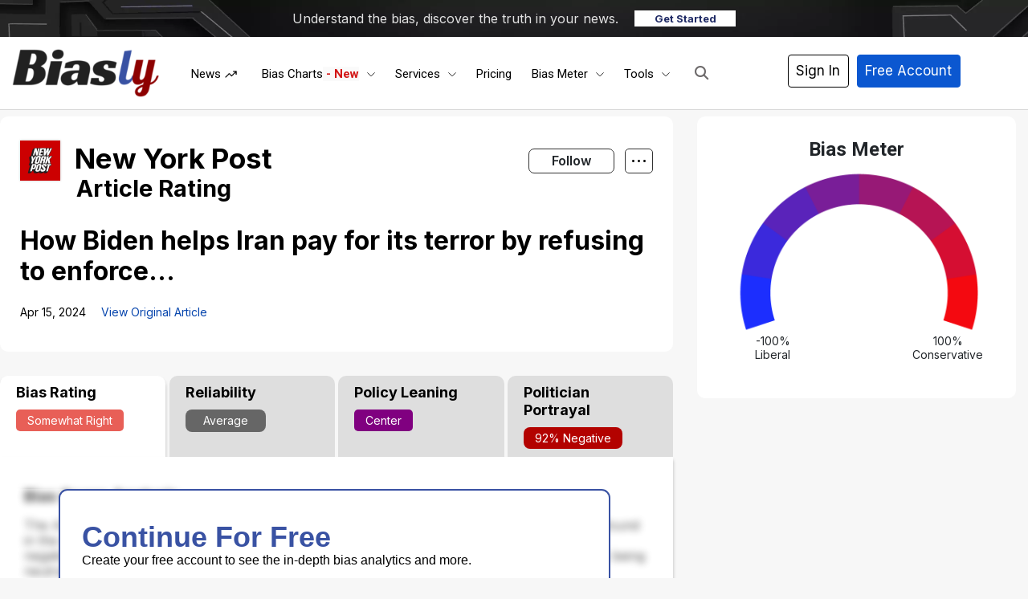

--- FILE ---
content_type: text/html; charset=UTF-8
request_url: https://www.biasly.com/howbidenhelpsiranpayforitsterrorbyrefusingtoenforcenewyorkpost-2/
body_size: 58735
content:
<!DOCTYPE html><html
lang="en-US" xmlns:og="http://opengraphprotocol.org/schema/" xmlns:fb="http://www.facebook.com/2008/fbml" prefix="og: http://ogp.me/ns# fb: http://ogp.me/ns/fb#" class="no-js" prefix="og: http://ogp.me/ns# fb: http://ogp.me/ns/fb#"><head><script data-no-optimize="1">var litespeed_docref=sessionStorage.getItem("litespeed_docref");litespeed_docref&&(Object.defineProperty(document,"referrer",{get:function(){return litespeed_docref}}),sessionStorage.removeItem("litespeed_docref"));</script><meta
charset="UTF-8"><title>How Biden helps Iran pay for its terror by refusing to enforce... – Article Bias Rating – Biasly</title><meta
name="robots" content="index,follow"><meta
name="googlebot" content="index,follow,max-snippet:-1,max-image-preview:large,max-video-preview:-1"><meta
name="bingbot" content="index,follow,max-snippet:-1,max-image-preview:large,max-video-preview:-1"><meta
name="description" content="View our article bias rating for this article by New York Post" /><link
rel="alternate" type="application/rss+xml" href="https://www.biasly.com/sitemap.xml" /><meta
property="og:url" content="https://www.biasly.com/news/howbidenhelpsiranpayforitsterrorbyrefusingtoenforcenewyorkpost-2" /><meta
property="og:title" content="How Biden helps Iran pay for its terror by refusing to enforce... – A" /><meta
property="og:type" content="article" /><meta
property="og:site_name" content="Biasly" /><meta
property="og:locale" content="en_US" /><meta
property="fb:app_id" content="899124630814225" /><meta
property="og:publish_date" content="2024-04-15T16:50:53-06:00" /><meta
property="article:published_time" content="2024-04-15T16:50:53-06:00" /><meta
property="article:modified_time" content="2024-04-15T16:50:53-06:00" /><meta
property="article:section" content="Opinion" /><meta
property="og:description" content="View our article bias rating for this article by New York Post" /><meta
property="og:image" content="https://media.publit.io/file/c_fill,h_400,w_400/politicnation/president-joe-biden-speaks-meeting-80123059-e1713218845243.jpg" /><meta
property="article:publisher" content="https://www.facebook.com/biaslyofficial" /><meta
property="twitter:url" content="https://www.biasly.com/news/howbidenhelpsiranpayforitsterrorbyrefusingtoenforcenewyorkpost-2" /><meta
property="twitter:title" content="How Biden helps Iran pay for its terror by refusing to enforce... – A" /><meta
property="twitter:domain" content="Biasly" /><meta
property="twitter:card" content="summary_large_image" /><meta
property="twitter:creator" content="@biasly_official" /><meta
property="twitter:site" content="@biasly_official" /><meta
property="twitter:description" content="View our article bias rating for this article by New York Post" /><meta
property="og:image" content="https://media.publit.io/file/c_fill,h_400,w_400/politicnation/president-joe-biden-speaks-meeting-80123059-e1713218845243.jpg" /> <script type="litespeed/javascript" data-src='https://www.google-analytics.com/analytics.js'></script><script type="litespeed/javascript">(function(i,s,o,g,r,a,m){i.GoogleAnalyticsObject=r;i[r]=i[r]||function(){(i[r].q=i[r].q||[]).push(arguments)},i[r].l=1*new Date();a=s.createElement(o),m=s.getElementsByTagName(o)[0];a.async=1;a.src=g;m.parentNode.insertBefore(a,m)})(window,document,'script','//www.google-analytics.com/analytics.js','ga');ga('create','G-G-EFN21YRR8P','auto');ga('send','pageview')</script> <script type="application/ld+json">{"@context":"https://schema.org","@graph":[{"@type":"NewsArticle","@id":"https://www.biasly.com/news/howbidenhelpsiranpayforitsterrorbyrefusingtoenforcenewyorkpost-2#NewsArticle","url":"https://www.biasly.com/news/howbidenhelpsiranpayforitsterrorbyrefusingtoenforcenewyorkpost-2","headline":"How Biden helps Iran pay for its terror by refusing to enforce... \u2013 &ndash; Article Bias Rating &ndash; Biasly","description":"View our article bias rating for this article by ","datePublished":"2024-04-15T22:50:53-06:00","dateModified":"2024-04-15T22:50:53-06:00","publisher":{"@id":"https://www.biasly.com#organization"}},{"@type":"BreadcrumbList","@id":"https://www.biasly.com/news/howbidenhelpsiranpayforitsterrorbyrefusingtoenforcenewyorkpost-2#breadcrumblist","itemListElement":[{"@type":"ListItem","position":1,"item":{"@id":"https://www.biasly.com","name":"Biasly \u2013 Unbiased News Coverage with Built\u2011In Media Bias Meter"}},{"@type":"ListItem","position":2,"item":{"@id":"https://www.biasly.com/category/opinion/","name":"Opinion"}},{"@type":"ListItem","position":3,"item":{"@id":"https://www.biasly.com/news/howbidenhelpsiranpayforitsterrorbyrefusingtoenforcenewyorkpost-2","name":"How Biden helps Iran pay for its terror by refusing to enforce... &ndash; Article Bias Rating &ndash; Biasly"}}]}]}</script> <meta
name="viewport" content="width=device-width"><link
rel="profile" href="http://gmpg.org/xfn/11"><link
rel="pingback" href="https://www.biasly.com/xmlrpc.php"> <!--[if lt IE 9]> <script src="https://www.biasly.com/wp-content/themes/twentyfifteen/js/html5.js"></script> <![endif]--> <script type="litespeed/javascript">(function(html){html.className=html.className.replace(/\bno-js\b/,'js')})(document.documentElement)</script> <meta
property="fb:app_id" content="1923155921341058"><link
rel='dns-prefetch' href='//cdn.jsdelivr.net' /><link
rel='dns-prefetch' href='//js.stripe.com' /><link
rel='dns-prefetch' href='//www.googletagmanager.com' /><link
rel='dns-prefetch' href='//stats.wp.com' /><link
rel='dns-prefetch' href='//use.fontawesome.com' /><link
rel="alternate" type="application/rss+xml" title="Biasly &raquo; Feed" href="https://www.biasly.com/feed/" /><link
rel="alternate" type="application/rss+xml" title="Biasly &raquo; Comments Feed" href="https://www.biasly.com/comments/feed/" /><link
rel="alternate" title="oEmbed (JSON)" type="application/json+oembed" href="https://www.biasly.com/wp-json/oembed/1.0/embed?url=https%3A%2F%2Fwww.biasly.com%2Fnews%2Fhowbidenhelpsiranpayforitsterrorbyrefusingtoenforcenewyorkpost-2" /><link
rel="alternate" title="oEmbed (XML)" type="text/xml+oembed" href="https://www.biasly.com/wp-json/oembed/1.0/embed?url=https%3A%2F%2Fwww.biasly.com%2Fnews%2Fhowbidenhelpsiranpayforitsterrorbyrefusingtoenforcenewyorkpost-2&#038;format=xml" /><style id='wp-img-auto-sizes-contain-inline-css'>img:is([sizes=auto i],[sizes^="auto," i]){contain-intrinsic-size:3000px 1500px}</style><link
rel='stylesheet' id='litespeed-cache-dummy-css' href='https://www.biasly.com/wp-content/cache/wp-super-minify/css/66433e3e130141e24cb91f0a21dc0a2a.css' media='all' /><link
rel='stylesheet' id='aca33b9c04-css' href='https://www.biasly.com/wp-content/plugins/squirrly-seo/view/assets/css/frontend.min.css' media='all' /><link
rel='stylesheet' id='masterstudy-bootstrap-css' href='https://www.biasly.com/wp-content/plugins/masterstudy-lms-learning-management-system/_core/assets/vendors/bootstrap.min.css' media='all' /><link
rel='stylesheet' id='masterstudy-bootstrap-custom-css' href='https://www.biasly.com/wp-content/cache/wp-super-minify/css/5e82c0793b9b0cf35c10244a567e79e7.css' media='all' /><link
rel='stylesheet' id='mp-theme-css' href='https://www.biasly.com/wp-content/cache/wp-super-minify/css/f3b604806a894391a9aa5227c8d3bfd3.css' media='all' /><link
rel='stylesheet' id='stm_lms_icons-css' href='https://www.biasly.com/wp-content/cache/wp-super-minify/css/bab9339bea0c8b5f09b334ac31f9583c.css' media='all' /><link
rel='stylesheet' id='masterstudy-lms-learning-management-system-css' href='https://www.biasly.com/wp-content/cache/wp-super-minify/css/28c54c05d51fc7f14a7a7c412dfaeca2.css' media='all' /><link
rel='stylesheet' id='stm-lms-noconflict/main-css' href='https://www.biasly.com/wp-content/cache/wp-super-minify/css/45dae312a2685687999e4cb2f2667c26.css' media='all' /><link
rel='stylesheet' id='linear-css' href='https://www.biasly.com/wp-content/cache/wp-super-minify/css/c2af79abbc7b29888d2b183f9d3722a5.css' media='all' /><link
rel='stylesheet' id='exwb-main-style-css' href='https://www.biasly.com/wp-content/plugins/exclusive-webgl/assets/css/exwb-styles.min.css' media='all' /><link
rel='stylesheet' id='bootstrap-style-css' href='https://cdn.jsdelivr.net/npm/bootstrap@4.5.3/dist/css/bootstrap.min.css?ver=4323' media='all' /><link
rel='stylesheet' id='main-style-css' href='https://www.biasly.com/wp-content/themes/child-them/assets/css/main.min.css' media='all' /><link
rel='stylesheet' id='new-style-css' href='https://www.biasly.com/wp-content/cache/wp-super-minify/css/749cba68255fbded0a96050a1b276331.css' media='all' /><link
rel='stylesheet' id='auto-search-css-css' href='https://www.biasly.com/wp-content/cache/wp-super-minify/css/5dff053e1899c8b4af15ce9df7b75792.css' media='all' /><link
rel='stylesheet' id='twentyfifteen-fonts-css' href='https://www.biasly.com/wp-content/cache/wp-super-minify/css/ceb50229b26d8b83c269ce1214108448.css' media='all' /><link
rel='stylesheet' id='twentyfifteen-style-css' href='https://www.biasly.com/wp-content/cache/wp-super-minify/css/9e72fe42a7dee2685f771893b6c61d13.css' media='all' /><link
rel='stylesheet' id='twentyfifteen-block-style-css' href='https://www.biasly.com/wp-content/cache/wp-super-minify/css/6e5fe992ba35ea851de50aa7e27a7dff.css' media='all' /><link
rel='stylesheet' id='ayecode-ui-css' href='https://www.biasly.com/wp-content/cache/wp-super-minify/css/667d54c64165d75fedc9652803a0214c.css' media='all' /><style id='ayecode-ui-inline-css'>body.modal-open
#wpadminbar{z-index:999}.embed-responsive-16by9 .fluid-width-video-wrapper{padding:0!important;position:initial}</style><link
rel='stylesheet' id='ekit-widget-styles-css' href='https://www.biasly.com/wp-content/cache/wp-super-minify/css/d732351d10faca235f0325cf20727980.css' media='all' /><link
rel='stylesheet' id='ekit-widget-styles-pro-css' href='https://www.biasly.com/wp-content/cache/wp-super-minify/css/af296cc1ef69128f0fb29d7c187aea4f.css' media='all' /><link
rel='stylesheet' id='ekit-responsive-css' href='https://www.biasly.com/wp-content/cache/wp-super-minify/css/27b35c98beb2b70a9ad8c5958a9728d8.css' media='all' /><link
rel='stylesheet' id='font-awesome-css' href='https://use.fontawesome.com/releases/v6.7.2/css/all.css?wpfas=true' media='all' /> <script id='nsc_bar_get_dataLayer_banner_init_script' nowprocket data-pagespeed-no-defer data-cfasync data-no-optimize='1' data-no-defer='1' type='text/javascript'>!function(e,o,n,s){const c={"cookieconsent_status":{"value":"","defaultValue":"allow"}},i="dataLayer",t=Object.keys(c),a={event:"beautiful_cookie_consent_initialized"};for(let e=0;e<t.length;e++)a[t[e]]=d(t[e],"info")||c[t[e]].defaultValue,"dismiss"===a[t[e]]&&(a[t[e]]="allow");function d(e,o){if("newBanner"!==o)return l(e);let n=l("cookieconsent_status");return n?(n=decodeURIComponent(n),n?(n=JSON.parse(n),n?!0===n.categories.includes(e)?"allow":"deny":(console.warn("cookie not found 3"),!1)):(console.warn("cookie not found 2"),!1)):(console.warn("cookie not found 1"),!1)}function l(e){return document.cookie.match("(^|;)\\s*"+e+"\\s*=\\s*([^;]+)")?.pop()||""}window[i]=window[i]||[],window[i].push(a)}();</script><script type="litespeed/javascript" data-src="https://www.biasly.com/wp-includes/js/jquery/jquery.min.js" id="jquery-core-js"></script> <script id="bootstrap-js-bundle-js-after" type="litespeed/javascript">function aui_init_greedy_nav(){jQuery('nav.greedy').each(function(i,obj){if(jQuery(this).hasClass("being-greedy")){return!0}jQuery(this).addClass('navbar-expand');jQuery(this).off('shown.bs.tab').on('shown.bs.tab',function(e){if(jQuery(e.target).closest('.dropdown-menu').hasClass('greedy-links')){jQuery(e.target).closest('.greedy').find('.greedy-btn.dropdown').attr('aria-expanded','false');jQuery(e.target).closest('.greedy-links').removeClass('show').addClass('d-none')}});jQuery(document).off('mousemove','.greedy-btn').on('mousemove','.greedy-btn',function(e){jQuery('.dropdown-menu.greedy-links').removeClass('d-none')});var $vlinks='';var $dDownClass='';var ddItemClass='greedy-nav-item';if(jQuery(this).find('.navbar-nav').length){if(jQuery(this).find('.navbar-nav').hasClass("being-greedy")){return!0}$vlinks=jQuery(this).find('.navbar-nav').addClass("being-greedy w-100").removeClass('overflow-hidden')}else if(jQuery(this).find('.nav').length){if(jQuery(this).find('.nav').hasClass("being-greedy")){return!0}$vlinks=jQuery(this).find('.nav').addClass("being-greedy w-100").removeClass('overflow-hidden');$dDownClass=' mt-0 p-0 zi-5 ';ddItemClass+=' mt-0 me-0'}else{return!1}jQuery($vlinks).append('<li class="nav-item list-unstyled ml-auto greedy-btn d-none dropdown"><button data-bs-toggle="collapse" class="nav-link greedy-nav-link" role="button"><i class="fas fa-ellipsis-h"></i> <span class="greedy-count badge bg-dark rounded-pill"></span></button><ul class="greedy-links dropdown-menu dropdown-menu-end '+$dDownClass+'"></ul></li>');var $hlinks=jQuery(this).find('.greedy-links');var $btn=jQuery(this).find('.greedy-btn');var numOfItems=0;var totalSpace=0;var closingTime=1000;var breakWidths=[];$vlinks.children().outerWidth(function(i,w){totalSpace+=w;numOfItems+=1;breakWidths.push(totalSpace)});var availableSpace,numOfVisibleItems,requiredSpace,buttonSpace,timer;function check(){buttonSpace=$btn.width();availableSpace=$vlinks.width()-10;numOfVisibleItems=$vlinks.children().length;requiredSpace=breakWidths[numOfVisibleItems-1];if(numOfVisibleItems>1&&requiredSpace>availableSpace){var $li=$vlinks.children().last().prev();$li.removeClass('nav-item').addClass(ddItemClass);if(!jQuery($hlinks).children().length){$li.find('.nav-link').addClass('w-100 dropdown-item rounded-0 rounded-bottom')}else{jQuery($hlinks).find('.nav-link').removeClass('rounded-top');$li.find('.nav-link').addClass('w-100 dropdown-item rounded-0 rounded-top')}$li.prependTo($hlinks);numOfVisibleItems-=1;check()}else if(availableSpace>breakWidths[numOfVisibleItems]){$hlinks.children().first().insertBefore($btn);numOfVisibleItems+=1;check()}jQuery($btn).find(".greedy-count").html(numOfItems-numOfVisibleItems);if(numOfVisibleItems===numOfItems){$btn.addClass('d-none')}else $btn.removeClass('d-none')}jQuery(window).on("resize",function(){check()});check()})}function aui_select2_locale(){var aui_select2_params={"i18n_select_state_text":"Select an option\u2026","i18n_no_matches":"No matches found","i18n_ajax_error":"Loading failed","i18n_input_too_short_1":"Please enter 1 or more characters","i18n_input_too_short_n":"Please enter %item% or more characters","i18n_input_too_long_1":"Please delete 1 character","i18n_input_too_long_n":"Please delete %item% characters","i18n_selection_too_long_1":"You can only select 1 item","i18n_selection_too_long_n":"You can only select %item% items","i18n_load_more":"Loading more results\u2026","i18n_searching":"Searching\u2026"};return{theme:"bootstrap-5",width:jQuery(this).data('width')?jQuery(this).data('width'):jQuery(this).hasClass('w-100')?'100%':'style',placeholder:jQuery(this).data('placeholder'),language:{errorLoading:function(){return aui_select2_params.i18n_searching},inputTooLong:function(args){var overChars=args.input.length-args.maximum;if(1===overChars){return aui_select2_params.i18n_input_too_long_1}return aui_select2_params.i18n_input_too_long_n.replace('%item%',overChars)},inputTooShort:function(args){var remainingChars=args.minimum-args.input.length;if(1===remainingChars){return aui_select2_params.i18n_input_too_short_1}return aui_select2_params.i18n_input_too_short_n.replace('%item%',remainingChars)},loadingMore:function(){return aui_select2_params.i18n_load_more},maximumSelected:function(args){if(args.maximum===1){return aui_select2_params.i18n_selection_too_long_1}return aui_select2_params.i18n_selection_too_long_n.replace('%item%',args.maximum)},noResults:function(){return aui_select2_params.i18n_no_matches},searching:function(){return aui_select2_params.i18n_searching}}}}function aui_init_select2(){var select2_args=jQuery.extend({},aui_select2_locale());jQuery("select.aui-select2").each(function(){if(!jQuery(this).hasClass("select2-hidden-accessible")){jQuery(this).select2(select2_args)}})}function aui_time_ago(selector){var aui_timeago_params={"prefix_ago":"","suffix_ago":" ago","prefix_after":"after ","suffix_after":"","seconds":"less than a minute","minute":"about a minute","minutes":"%d minutes","hour":"about an hour","hours":"about %d hours","day":"a day","days":"%d days","month":"about a month","months":"%d months","year":"about a year","years":"%d years"};var templates={prefix:aui_timeago_params.prefix_ago,suffix:aui_timeago_params.suffix_ago,seconds:aui_timeago_params.seconds,minute:aui_timeago_params.minute,minutes:aui_timeago_params.minutes,hour:aui_timeago_params.hour,hours:aui_timeago_params.hours,day:aui_timeago_params.day,days:aui_timeago_params.days,month:aui_timeago_params.month,months:aui_timeago_params.months,year:aui_timeago_params.year,years:aui_timeago_params.years};var template=function(t,n){return templates[t]&&templates[t].replace(/%d/i,Math.abs(Math.round(n)))};var timer=function(time){if(!time)return;time=time.replace(/\.\d+/,"");time=time.replace(/-/,"/").replace(/-/,"/");time=time.replace(/T/," ").replace(/Z/," UTC");time=time.replace(/([\+\-]\d\d)\:?(\d\d)/," $1$2");time=new Date(time*1000||time);var now=new Date();var seconds=((now.getTime()-time)*.001)>>0;var minutes=seconds/60;var hours=minutes/60;var days=hours/24;var years=days/365;return templates.prefix+(seconds<45&&template('seconds',seconds)||seconds<90&&template('minute',1)||minutes<45&&template('minutes',minutes)||minutes<90&&template('hour',1)||hours<24&&template('hours',hours)||hours<42&&template('day',1)||days<30&&template('days',days)||days<45&&template('month',1)||days<365&&template('months',days/30)||years<1.5&&template('year',1)||template('years',years))+templates.suffix};var elements=document.getElementsByClassName(selector);if(selector&&elements&&elements.length){for(var i in elements){var $el=elements[i];if(typeof $el==='object'){$el.innerHTML='<i class="far fa-clock"></i> '+timer($el.getAttribute('title')||$el.getAttribute('datetime'))}}}setTimeout(function(){aui_time_ago(selector)},60000)}function aui_init_tooltips(){jQuery('[data-bs-toggle="tooltip"]').tooltip();jQuery('[data-bs-toggle="popover"]').popover();jQuery('[data-bs-toggle="popover-html"]').popover({html:!0,sanitize:!1});jQuery('[data-bs-toggle="popover"],[data-bs-toggle="popover-html"]').on('inserted.bs.popover',function(){jQuery('body > .popover').wrapAll("<div class='bsui' />")})}$aui_doing_init_flatpickr=!1;function aui_init_flatpickr(){if(typeof jQuery.fn.flatpickr==="function"&&!$aui_doing_init_flatpickr){$aui_doing_init_flatpickr=!0;try{flatpickr.localize({weekdays:{shorthand:['Sun','Mon','Tue','Wed','Thu','Fri','Sat'],longhand:['Sun','Mon','Tue','Wed','Thu','Fri','Sat'],},months:{shorthand:['Jan','Feb','Mar','Apr','May','Jun','Jul','Aug','Sep','Oct','Nov','Dec'],longhand:['January','February','March','April','May','June','July','August','September','October','November','December'],},daysInMonth:[31,28,31,30,31,30,31,31,30,31,30,31],firstDayOfWeek:1,ordinal:function(nth){var s=nth%100;if(s>3&&s<21)return"th";switch(s%10){case 1:return"st";case 2:return"nd";case 3:return"rd";default:return"th"}},rangeSeparator:' to ',weekAbbreviation:'Wk',scrollTitle:'Scroll to increment',toggleTitle:'Click to toggle',amPM:['AM','PM'],yearAriaLabel:'Year',hourAriaLabel:'Hour',minuteAriaLabel:'Minute',time_24hr:!1})}catch(err){console.log(err.message)}jQuery('input[data-aui-init="flatpickr"]:not(.flatpickr-input)').flatpickr()}$aui_doing_init_flatpickr=!1}$aui_doing_init_iconpicker=!1;function aui_init_iconpicker(){if(typeof jQuery.fn.iconpicker==="function"&&!$aui_doing_init_iconpicker){$aui_doing_init_iconpicker=!0;jQuery('input[data-aui-init="iconpicker"]:not(.iconpicker-input)').iconpicker()}$aui_doing_init_iconpicker=!1}function aui_modal_iframe($title,$url,$footer,$dismissible,$class,$dialog_class,$body_class,responsive){if(!$body_class){$body_class='p-0'}var wClass='text-center position-absolute w-100 text-dark overlay overlay-white p-0 m-0 d-flex justify-content-center align-items-center';var wStyle='';var sStyle='';var $body="",sClass="w-100 p-0 m-0";if(responsive){$body+='<div class="embed-responsive embed-responsive-16by9 ratio ratio-16x9">';wClass+=' h-100';sClass+=' embed-responsive-item'}else{wClass+=' vh-100';sClass+=' vh-100';wStyle+=' height: 90vh !important;';sStyle+=' height: 90vh !important;'}$body+='<div class="ac-preview-loading '+wClass+'" style="left:0;top:0;'+wStyle+'"><div class="spinner-border" role="status"></div></div>';$body+='<iframe id="embedModal-iframe" class="'+sClass+'" style="'+sStyle+'" src="" width="100%" height="100%" frameborder="0" allowtransparency="true"></iframe>';if(responsive){$body+='</div>'}$m=aui_modal($title,$body,$footer,$dismissible,$class,$dialog_class,$body_class);const auiModal=document.getElementById('aui-modal');auiModal.addEventListener('shown.bs.modal',function(e){iFrame=jQuery('#embedModal-iframe');jQuery('.ac-preview-loading').removeClass('d-none').addClass('d-flex');iFrame.attr({src:$url});iFrame.load(function(){jQuery('.ac-preview-loading').removeClass('d-flex').addClass('d-none')})});return $m}function aui_modal($title,$body,$footer,$dismissible,$class,$dialog_class,$body_class){if(!$class){$class=''}if(!$dialog_class){$dialog_class=''}if(!$body){$body='<div class="text-center"><div class="spinner-border" role="status"></div></div>'}jQuery('.aui-modal').remove();jQuery('.modal-backdrop').remove();jQuery('body').css({overflow:'','padding-right':''});var $modal='';$modal+='<div id="aui-modal" class="modal aui-modal fade shadow bsui '+$class+'" tabindex="-1">'+'<div class="modal-dialog modal-dialog-centered '+$dialog_class+'">'+'<div class="modal-content border-0 shadow">';if($title){$modal+='<div class="modal-header">'+'<h5 class="modal-title">'+$title+'</h5>';if($dismissible){$modal+='<button type="button" class="btn-close" data-bs-dismiss="modal" aria-label="Close">'+'</button>'}$modal+='</div>'}$modal+='<div class="modal-body '+$body_class+'">'+$body+'</div>';if($footer){$modal+='<div class="modal-footer">'+$footer+'</div>'}$modal+='</div>'+'</div>'+'</div>';jQuery('body').append($modal);const ayeModal=new bootstrap.Modal('.aui-modal',{});ayeModal.show()}function aui_conditional_fields(form){jQuery(form).find(".aui-conditional-field").each(function(){var $element_require=jQuery(this).data('element-require');if($element_require){$element_require=$element_require.replace("&#039;","'");$element_require=$element_require.replace("&quot;",'"');if(aui_check_form_condition($element_require,form)){jQuery(this).removeClass('d-none')}else{jQuery(this).addClass('d-none')}}})}function aui_check_form_condition(condition,form){if(form){condition=condition.replace(/\(form\)/g,"('"+form+"')")}return new Function("return "+condition+";")()}jQuery.fn.aui_isOnScreen=function(){var win=jQuery(window);var viewport={top:win.scrollTop(),left:win.scrollLeft()};viewport.right=viewport.left+win.width();viewport.bottom=viewport.top+win.height();var bounds=this.offset();bounds.right=bounds.left+this.outerWidth();bounds.bottom=bounds.top+this.outerHeight();return(!(viewport.right<bounds.left||viewport.left>bounds.right||viewport.bottom<bounds.top||viewport.top>bounds.bottom))};function aui_carousel_maybe_show_multiple_items($carousel){var $items={};var $item_count=0;if(!jQuery($carousel).find('.carousel-inner-original').length){jQuery($carousel).append('<div class="carousel-inner-original d-none">'+jQuery($carousel).find('.carousel-inner').html().replaceAll('carousel-item','not-carousel-item')+'</div>')}jQuery($carousel).find('.carousel-inner-original .not-carousel-item').each(function(){$items[$item_count]=jQuery(this).html();$item_count++});if(!$item_count){return}if(jQuery(window).width()<=576){if(jQuery($carousel).find('.carousel-inner').hasClass('aui-multiple-items')&&jQuery($carousel).find('.carousel-inner-original').length){jQuery($carousel).find('.carousel-inner').removeClass('aui-multiple-items').html(jQuery($carousel).find('.carousel-inner-original').html().replaceAll('not-carousel-item','carousel-item'));jQuery($carousel).find(".carousel-indicators li").removeClass("d-none")}}else{var $md_count=jQuery($carousel).data('limit_show');var $md_cols_count=jQuery($carousel).data('cols_show');var $new_items='';var $new_items_count=0;var $new_item_count=0;var $closed=!0;Object.keys($items).forEach(function(key,index){if(index!=0&&Number.isInteger(index/$md_count)){$new_items+='</div></div>';$closed=!0}if(index==0||Number.isInteger(index/$md_count)){$row_cols_class=$md_cols_count?' g-lg-4 g-3 row-cols-1 row-cols-lg-'+$md_cols_count:'';$active=index==0?'active':'';$new_items+='<div class="carousel-item '+$active+'"><div class="row'+$row_cols_class+' ">';$closed=!1;$new_items_count++;$new_item_count=0}$new_items+='<div class="col ">'+$items[index]+'</div>';$new_item_count++});if(!$closed){if($md_count-$new_item_count>0){$placeholder_count=$md_count-$new_item_count;while($placeholder_count>0){$new_items+='<div class="col "></div>';$placeholder_count--}}$new_items+='</div></div>'}jQuery($carousel).find('.carousel-inner').addClass('aui-multiple-items').html($new_items);jQuery($carousel).find('.carousel-item.active img').each(function(){if(real_srcset=jQuery(this).attr("data-srcset")){if(!jQuery(this).attr("srcset"))jQuery(this).attr("srcset",real_srcset)}if(real_src=jQuery(this).attr("data-src")){if(!jQuery(this).attr("srcset"))jQuery(this).attr("src",real_src)}});$hide_count=$new_items_count-1;jQuery($carousel).find(".carousel-indicators li:gt("+$hide_count+")").addClass("d-none")}jQuery(window).trigger("aui_carousel_multiple")}function aui_init_carousel_multiple_items(){jQuery(window).on("resize",function(){jQuery('.carousel-multiple-items').each(function(){aui_carousel_maybe_show_multiple_items(this)})});jQuery('.carousel-multiple-items').each(function(){aui_carousel_maybe_show_multiple_items(this)})}function init_nav_sub_menus(){jQuery('.navbar-multi-sub-menus').each(function(i,obj){if(jQuery(this).hasClass("has-sub-sub-menus")){return!0}jQuery(this).addClass('has-sub-sub-menus');jQuery(this).find('.dropdown-menu a.dropdown-toggle').on('click',function(e){var $el=jQuery(this);$el.toggleClass('active-dropdown');var $parent=jQuery(this).offsetParent(".dropdown-menu");if(!jQuery(this).next().hasClass('show')){jQuery(this).parents('.dropdown-menu').first().find('.show').removeClass("show")}var $subMenu=jQuery(this).next(".dropdown-menu");$subMenu.toggleClass('show');jQuery(this).parent("li").toggleClass('show');jQuery(this).parents('li.nav-item.dropdown.show').on('hidden.bs.dropdown',function(e){jQuery('.dropdown-menu .show').removeClass("show");$el.removeClass('active-dropdown')});if(!$parent.parent().hasClass('navbar-nav')){$el.next().addClass('position-relative border-top border-bottom')}return!1})})}function aui_lightbox_embed($link,ele){ele.preventDefault();jQuery('.aui-carousel-modal').remove();var $modal='<div class="modal fade aui-carousel-modal bsui" id="aui-carousel-modal" tabindex="-1" role="dialog" aria-labelledby="aui-modal-title" aria-hidden="true"><div class="modal-dialog modal-dialog-centered modal-xl mw-100"><div class="modal-content bg-transparent border-0 shadow-none"><div class="modal-header"><h5 class="modal-title" id="aui-modal-title"></h5></div><div class="modal-body text-center"><i class="fas fa-circle-notch fa-spin fa-3x"></i></div></div></div></div>';jQuery('body').append($modal);const ayeModal=new bootstrap.Modal('.aui-carousel-modal',{});const myModalEl=document.getElementById('aui-carousel-modal');myModalEl.addEventListener('hidden.bs.modal',event=>{jQuery(".aui-carousel-modal iframe").attr('src','')});jQuery('.aui-carousel-modal').on('shown.bs.modal',function(e){jQuery('.aui-carousel-modal .carousel-item.active').find('iframe').each(function(){var $iframe=jQuery(this);$iframe.parent().find('.ac-preview-loading').removeClass('d-none').addClass('d-flex');if(!$iframe.attr('src')&&$iframe.data('src')){$iframe.attr('src',$iframe.data('src'))}$iframe.on('load',function(){setTimeout(function(){$iframe.parent().find('.ac-preview-loading').removeClass('d-flex').addClass('d-none')},1250)})})});$container=jQuery($link).closest('.aui-gallery');$clicked_href=jQuery($link).attr('href');$images=[];$container.find('.aui-lightbox-image, .aui-lightbox-iframe').each(function(){var a=this;var href=jQuery(a).attr('href');if(href){$images.push(href)}});if($images.length){var $carousel='<div id="aui-embed-slider-modal" class="carousel slide" >';if($images.length>1){$i=0;$carousel+='<ol class="carousel-indicators position-fixed">';$container.find('.aui-lightbox-image, .aui-lightbox-iframe').each(function(){$active=$clicked_href==jQuery(this).attr('href')?'active':'';$carousel+='<li data-bs-target="#aui-embed-slider-modal" data-bs-slide-to="'+$i+'" class="'+$active+'"></li>';$i++});$carousel+='</ol>'}$i=0;$rtl_class='justify-content-start';$carousel+='<div class="carousel-inner d-flex align-items-center '+$rtl_class+'">';$container.find('.aui-lightbox-image').each(function(){var a=this;var href=jQuery(a).attr('href');$active=$clicked_href==jQuery(this).attr('href')?'active':'';$carousel+='<div class="carousel-item '+$active+'"><div>';var css_height=window.innerWidth>window.innerHeight?'90vh':'auto';var srcset=jQuery(a).find('img').attr('srcset');var sizes='';if(srcset){var sources=srcset.split(',').map(s=>{var parts=s.trim().split(' ');return{width:parseInt(parts[1].replace('w','')),descriptor:parts[1].replace('w','px')}}).sort((a,b)=>b.width-a.width);sizes=sources.map((source,index,array)=>{if(index===0){return`${source.descriptor}`}else{return`(max-width:${source.width-1}px)${array[index-1].descriptor}`}}).reverse().join(', ')}var img=href?jQuery(a).find('img').clone().attr('src',href).attr('sizes',sizes).removeClass().addClass('mx-auto d-block w-auto rounded').css({'max-height':css_height,'max-width':'98%'}).get(0).outerHTML:jQuery(a).find('img').clone().removeClass().addClass('mx-auto d-block w-auto rounded').css({'max-height':css_height,'max-width':'98%'}).get(0).outerHTML;$carousel+=img;if(jQuery(a).parent().find('.carousel-caption').length){$carousel+=jQuery(a).parent().find('.carousel-caption').clone().removeClass('sr-only visually-hidden').get(0).outerHTML}else if(jQuery(a).parent().find('.figure-caption').length){$carousel+=jQuery(a).parent().find('.figure-caption').clone().removeClass('sr-only visually-hidden').addClass('carousel-caption').get(0).outerHTML}$carousel+='</div></div>';$i++});$container.find('.aui-lightbox-iframe').each(function(){var a=this;var css_height=window.innerWidth>window.innerHeight?'90vh;':'auto;';var styleWidth=$images.length>1?'max-width:70%;':'';$active=$clicked_href==jQuery(this).attr('href')?'active':'';$carousel+='<div class="carousel-item '+$active+'"><div class="modal-xl mx-auto ratio ratio-16x9" style="max-height:'+css_height+styleWidth+'">';var url=jQuery(a).attr('href');var iframe='<div class="ac-preview-loading text-light d-none" style="left:0;top:0;height:'+css_height+'"><div class="spinner-border m-auto" role="status"></div></div>';iframe+='<iframe class="aui-carousel-iframe" style="height:'+css_height+'" src="" data-src="'+url+'?rel=0&amp;showinfo=0&amp;modestbranding=1&amp;autoplay=1" allow="autoplay"></iframe>';var img=iframe;$carousel+=img;$carousel+='</div></div>';$i++});$carousel+='</div>';if($images.length>1){$carousel+='<a class="carousel-control-prev" href="#aui-embed-slider-modal" role="button" data-bs-slide="prev">';$carousel+='<span class="carousel-control-prev-icon" aria-hidden="true"></span>';$carousel+=' <a class="carousel-control-next" href="#aui-embed-slider-modal" role="button" data-bs-slide="next">';$carousel+='<span class="carousel-control-next-icon" aria-hidden="true"></span>';$carousel+='</a>'}$carousel+='</div>';var $close='<button type="button" class="btn-close btn-close-white text-end position-fixed" style="right: 20px;top: 10px; z-index: 1055;" data-bs-dismiss="modal" aria-label="Close"></button>';jQuery('.aui-carousel-modal .modal-content').html($carousel).prepend($close);ayeModal.show();try{if('ontouchstart'in document.documentElement||navigator.maxTouchPoints>0){let _bsC=new bootstrap.Carousel('#aui-embed-slider-modal')}}catch(err){}}}function aui_init_lightbox_embed(){jQuery('.aui-lightbox-image, .aui-lightbox-iframe').off('click').on("click",function(ele){aui_lightbox_embed(this,ele)})}function aui_init_modal_iframe(){jQuery('.aui-has-embed, [data-aui-embed="iframe"]').each(function(e){if(!jQuery(this).hasClass('aui-modal-iframed')&&jQuery(this).data('embed-url')){jQuery(this).addClass('aui-modal-iframed');jQuery(this).on("click",function(e1){aui_modal_iframe('',jQuery(this).data('embed-url'),'',!0,'','modal-lg','aui-modal-iframe p-0',!0);return!1})}})}$aui_doing_toast=!1;function aui_toast($id,$type,$title,$title_small,$body,$time,$can_close){if($aui_doing_toast){setTimeout(function(){aui_toast($id,$type,$title,$title_small,$body,$time,$can_close)},500);return}$aui_doing_toast=!0;if($can_close==null){$can_close=!1}if($time==''||$time==null){$time=3000}if(document.getElementById($id)){jQuery('#'+$id).toast('show');setTimeout(function(){$aui_doing_toast=!1},500);return}var uniqid=Date.now();if($id){uniqid=$id}$op="";$tClass='';$thClass='';$icon="";if($type=='success'){$op="opacity:.92;";$tClass='alert bg-success w-auto';$thClass='bg-transparent border-0 text-white';$icon="<div class='h5 m-0 p-0'><i class='fas fa-check-circle me-2'></i></div>"}else if($type=='error'||$type=='danger'){$op="opacity:.92;";$tClass='alert bg-danger  w-auto';$thClass='bg-transparent border-0 text-white';$icon="<div class='h5 m-0 p-0'><i class='far fa-times-circle me-2'></i></div>"}else if($type=='info'){$op="opacity:.92;";$tClass='alert bg-info  w-auto';$thClass='bg-transparent border-0 text-white';$icon="<div class='h5 m-0 p-0'><i class='fas fa-info-circle me-2'></i></div>"}else if($type=='warning'){$op="opacity:.92;";$tClass='alert bg-warning  w-auto';$thClass='bg-transparent border-0 text-dark';$icon="<div class='h5 m-0 p-0'><i class='fas fa-exclamation-triangle me-2'></i></div>"}if(!document.getElementById("aui-toasts")){jQuery('body').append('<div class="bsui" id="aui-toasts"><div class="position-fixed aui-toast-bottom-right pr-3 pe-3 mb-1" style="z-index: 500000;right: 0;bottom: 0;'+$op+'"></div></div>')}$toast='<div id="'+uniqid+'" class="toast fade hide shadow hover-shadow '+$tClass+'" style="" role="alert" aria-live="assertive" aria-atomic="true" data-bs-delay="'+$time+'">';if($type||$title||$title_small){$toast+='<div class="toast-header '+$thClass+'">';if($icon){$toast+=$icon}if($title){$toast+='<strong class="me-auto">'+$title+'</strong>'}if($title_small){$toast+='<small>'+$title_small+'</small>'}if($can_close){$toast+='<button type="button" class="ms-2 mb-1 btn-close" data-bs-dismiss="toast" aria-label="Close"></button>'}$toast+='</div>'}if($body){$toast+='<div class="toast-body">'+$body+'</div>'}$toast+='</div>';jQuery('.aui-toast-bottom-right').prepend($toast);jQuery('#'+uniqid).toast('show');setTimeout(function(){$aui_doing_toast=!1},500)}function aui_init_counters(){const animNum=(EL)=>{if(EL._isAnimated)return;EL._isAnimated=!0;let end=EL.dataset.auiend;let start=EL.dataset.auistart;let duration=EL.dataset.auiduration?EL.dataset.auiduration:2000;let seperator=EL.dataset.auisep?EL.dataset.auisep:'';jQuery(EL).prop('Counter',start).animate({Counter:end},{duration:Math.abs(duration),easing:'swing',step:function(now){const text=seperator?(Math.ceil(now)).toLocaleString('en-US'):Math.ceil(now);const html=seperator?text.split(",").map(n=>`<span class="count">${n}</span>`).join(","):text;if(seperator&&seperator!=','){html.replace(',',seperator)}jQuery(this).html(html)}})};const inViewport=(entries,observer)=>{entries.forEach(entry=>{if(entry.isIntersecting)animNum(entry.target)})};jQuery("[data-auicounter]").each((i,EL)=>{const observer=new IntersectionObserver(inViewport);observer.observe(EL)})}function aui_init(){aui_init_counters();init_nav_sub_menus();aui_init_tooltips();aui_init_select2();aui_init_flatpickr();aui_init_iconpicker();aui_init_greedy_nav();aui_time_ago('timeago');aui_init_carousel_multiple_items();aui_init_lightbox_embed();aui_init_modal_iframe()}jQuery(window).on("load",function(){aui_init()});jQuery(function($){var ua=navigator.userAgent.toLowerCase();var isiOS=ua.match(/(iphone|ipod|ipad)/);if(isiOS){var pS=0;pM=parseFloat($('body').css('marginTop'));$(document).on('show.bs.modal',function(){pS=window.scrollY;$('body').css({marginTop:-pS,overflow:'hidden',position:'fixed',})}).on('hidden.bs.modal',function(){$('body').css({marginTop:pM,overflow:'visible',position:'inherit',});window.scrollTo(0,pS)})}$(document).on('slide.bs.carousel',function(el){var $_modal=$(el.relatedTarget).closest('.aui-carousel-modal:visible').length?$(el.relatedTarget).closest('.aui-carousel-modal:visible'):'';if($_modal&&$_modal.find('.carousel-item iframe.aui-carousel-iframe').length){$_modal.find('.carousel-item.active iframe.aui-carousel-iframe').each(function(){if($(this).attr('src')){$(this).data('src',$(this).attr('src'));$(this).attr('src','')}});if($(el.relatedTarget).find('iframe.aui-carousel-iframe').length){$(el.relatedTarget).find('.ac-preview-loading').removeClass('d-none').addClass('d-flex');var $cIframe=$(el.relatedTarget).find('iframe.aui-carousel-iframe');if(!$cIframe.attr('src')&&$cIframe.data('src')){$cIframe.attr('src',$cIframe.data('src'))}$cIframe.on('load',function(){setTimeout(function(){$_modal.find('.ac-preview-loading').removeClass('d-flex').addClass('d-none')},1250)})}}})});var aui_confirm=function(message,okButtonText,cancelButtonText,isDelete,large){okButtonText=okButtonText||'Yes';cancelButtonText=cancelButtonText||'Cancel';message=message||'Are you sure?';sizeClass=large?'':'modal-sm';btnClass=isDelete?'btn-danger':'btn-primary';deferred=jQuery.Deferred();var $body="";$body+="<h3 class='h4 py-3 text-center text-dark'>"+message+"</h3>";$body+="<div class='d-flex'>";$body+="<button class='btn btn-outline-secondary w-50 btn-round' data-bs-dismiss='modal'  onclick='deferred.resolve(false);'>"+cancelButtonText+"</button>";$body+="<button class='btn "+btnClass+" ms-2 w-50 btn-round' data-bs-dismiss='modal'  onclick='deferred.resolve(true);'>"+okButtonText+"</button>";$body+="</div>";$modal=aui_modal('',$body,'',!1,'',sizeClass);return deferred.promise()};function aui_flip_color_scheme_on_scroll($value,$iframe){if(!$value)$value=window.scrollY;var navbar=$iframe?$iframe.querySelector('.color-scheme-flip-on-scroll'):document.querySelector('.color-scheme-flip-on-scroll');if(navbar==null)return;let cs_original=navbar.dataset.cso;let cs_scroll=navbar.dataset.css;if(!cs_scroll&&!cs_original){if(navbar.classList.contains('navbar-light')){cs_original='navbar-light';cs_scroll='navbar-dark'}else if(navbar.classList.contains('navbar-dark')){cs_original='navbar-dark';cs_scroll='navbar-light'}navbar.dataset.cso=cs_original;navbar.dataset.css=cs_scroll}if($value>0||navbar.classList.contains('nav-menu-open')){navbar.classList.remove(cs_original);navbar.classList.add(cs_scroll)}else{navbar.classList.remove(cs_scroll);navbar.classList.add(cs_original)}}window.onscroll=function(){aui_set_data_scroll();aui_flip_color_scheme_on_scroll()};function aui_set_data_scroll(){document.documentElement.dataset.scroll=window.scrollY}aui_set_data_scroll();aui_flip_color_scheme_on_scroll()</script> <script id="stm-lms-lms-js-extra" type="litespeed/javascript">var stm_lms_vars={"symbol":"$","position":"left","currency_thousands":",","wp_rest_nonce":"3a502052bb","translate":{"delete":"Are you sure you want to delete this course from cart?"}}</script> <script type="litespeed/javascript" data-src="https://www.biasly.com/wp-content/themes/child-them/assets/js/jquery.min.js" id="jq-js"></script> <script id="auto-search-js-extra" type="litespeed/javascript">var bs_ajax_object={"ajax_url":"https://www.biasly.com/wp-admin/admin-ajax.php","bs_home_url":"https://www.biasly.com"}</script> <script id="twentyfifteen-script-js-extra" type="litespeed/javascript">var screenReaderText={"expand":"\u003Cspan class=\"screen-reader-text\"\u003Eexpand child menu\u003C/span\u003E","collapse":"\u003Cspan class=\"screen-reader-text\"\u003Ecollapse child menu\u003C/span\u003E"}</script> <script type="litespeed/javascript" data-src="https://www.googletagmanager.com/gtag/js?id=G-EFN21YRR8P" id="google_gtagjs-js"></script> <script id="google_gtagjs-js-after" type="litespeed/javascript">window.dataLayer=window.dataLayer||[];function gtag(){dataLayer.push(arguments)}
gtag("set","linker",{"domains":["www.biasly.com"]});gtag("js",new Date());gtag("set","developer_id.dZTNiMT",!0);gtag("config","G-EFN21YRR8P")</script> <link
rel="https://api.w.org/" href="https://www.biasly.com/wp-json/" /><link
rel="alternate" title="JSON" type="application/json" href="https://www.biasly.com/wp-json/wp/v2/posts/1029211" /><link
rel="EditURI" type="application/rsd+xml" title="RSD" href="https://www.biasly.com/xmlrpc.php?rsd" /><link
rel="canonical" href="https://www.biasly.com/news/howbidenhelpsiranpayforitsterrorbyrefusingtoenforcenewyorkpost-2" /><link
rel='shortlink' href='https://www.biasly.com/?p=1029211' /><style>a.cld-like-dislike-trigger{color:#5fd60a}span.cld-count-wrap{color:#007a00}</style><meta
name="generator" content="Site Kit by Google 1.170.0" /> <script type="litespeed/javascript">var stm_lms_pro_nonces={"stm_lms_pro_install_base":"238bef8b61","stm_lms_pro_search_courses":"b08fcc38f2","stm_lms_pro_udemy_import_courses":"dbfe6760e9","stm_lms_pro_udemy_publish_course":"75907decdb","stm_lms_pro_udemy_import_curriculum":"8392377d99","stm_lms_pro_save_addons":"fe8e77fdf4","stm_lms_create_announcement":"c602d776ae","stm_lms_get_course_info":"fe3a4b3cdc","stm_lms_get_course_students":"673da852da","stm_lms_change_post_status":"2cb4acd9a9","stm_lms_media_library_get_files":"6d8b885857","stm_lms_media_library_get_file_by_id":"d7340e74f8","stm_lms_media_library_delete_file":"2e89f079ea","stm_lms_media_library_search_file":"ad5eeaf88e"}</script> <script type="litespeed/javascript">var stm_lms_ajaxurl='https://www.biasly.com/wp-admin/admin-ajax.php';var stm_lms_resturl='https://www.biasly.com/wp-json/stm-lms/v1';var ms_lms_resturl='https://www.biasly.com/wp-json/masterstudy-lms/v2';var ms_lms_nonce='3a502052bb';var stm_ajax_add_pear_hb='d778d2e365'</script> <style>.vue_is_disabled{display:none}#wp-admin-bar-lms-settings
img{max-width:16px;vertical-align:sub}</style> <script type="litespeed/javascript">var stm_lms_nonces={"stm_install_starter_theme":"3771b0e0c0","load_modal":"a9c74806cc","load_content":"aec89b2128","start_quiz":"5e750c5589","user_answers":"9131ce2b68","get_order_info":"f6920d30b9","user_orders":"1cb5ce10bc","stm_lms_get_instructor_courses":"f216751912","stm_lms_add_comment":"a683455b19","stm_lms_manage_students":"670290ba2f","stm_lms_get_comments":"d382486c40","stm_lms_login":"c2f509581d","stm_lms_register":"fa4ba7ea80","stm_lms_become_instructor":"e9011a3ec8","stm_lms_enterprise":"a0ead2fafe","stm_lms_get_user_courses":"f1fb3365c8","stm_lms_get_user_quizzes":"90a6ad1219","stm_lms_wishlist":"096874465f","stm_lms_save_user_info":"81aacb4296","stm_lms_lost_password":"d16d5f7d8c","stm_lms_change_avatar":"ab44f0b878","stm_lms_delete_avatar":"3c152e08db","stm_lms_complete_lesson":"9a13f0cde0","stm_lms_use_membership":"76eade9a29","stm_lms_change_featured":"567602b120","stm_lms_delete_course_subscription":"d6ec4b63c3","stm_lms_get_reviews":"484b1e1bf9","stm_lms_add_review":"c7ccd9d481","stm_lms_add_to_cart":"9312edfdfc","stm_lms_delete_from_cart":"de3c55bfde","stm_lms_purchase":"f89b52bbe2","stm_lms_send_message":"9fecd97daf","stm_lms_get_user_conversations":"f0fc67dd8e","stm_lms_get_user_messages":"b60688081f","stm_lms_clear_new_messages":"25ec948b80","wpcfto_save_settings":"42c3d89f7d","stm_lms_tables_update":"d1b5d47e71","stm_lms_get_enterprise_groups":"aed7f52842","stm_lms_get_enterprise_group":"ae84bff625","stm_lms_add_enterprise_group":"5ffa400083","stm_lms_delete_enterprise_group":"540aa964e2","stm_lms_add_to_cart_enterprise":"fc7299cd1a","stm_lms_get_user_ent_courses":"2e941a887b","stm_lms_delete_user_ent_courses":"d0fd331aae","stm_lms_add_user_ent_courses":"816007a102","stm_lms_change_ent_group_admin":"08b6d2de91","stm_lms_delete_user_from_group":"096d35c258","stm_lms_import_groups":"4d0ea24f28","stm_lms_edit_user_answer":"7b28e4fe94","stm_lms_get_user_points_history":"7c9e1fbeb3","stm_lms_buy_for_points":"9045de5b99","stm_lms_get_point_users":"518a89c5a2","stm_lms_get_user_points_history_admin":"6c59ebd822","stm_lms_change_points":"6ad02d7d47","stm_lms_delete_points":"5651be6ad5","stm_lms_get_user_bundles":"c610287b15","stm_lms_change_bundle_status":"625dff7a97","stm_lms_delete_bundle":"c3b6ff2fac","stm_lms_check_certificate_code":"fdae37588c","stm_lms_get_google_classroom_courses":"dbbbfe6235","stm_lms_get_google_classroom_course":"011b398705","stm_lms_get_google_classroom_publish_course":"0b7c641754","stm_lms_get_g_c_get_archive_page":"e6020bff98","install_zoom_addon":"23e8fbe06c","stm_lms_get_course_cookie_redirect":"200632c8a3","stm_get_certificates":"a4952edf26","stm_get_certificate_fields":"8de1ad419f","stm_save_certificate":"21f6fe6600","stm_upload_certificate_images":"5c0c0504fa","stm_generate_certificates_preview":"ce8158681c","stm_save_default_certificate":"f3596cd7f9","stm_delete_default_certificate":"5262ecaa8c","stm_save_certificate_category":"79e46d351c","stm_delete_certificate_category":"07db35de91","stm_get_certificate_categories":"fc09514f86","stm_get_certificate":"9d293acbbb","stm_delete_certificate":"0c2b317948","stm_lms_get_users_submissions":"26c07e3f79","stm_lms_update_user_status":"353f70c94a","stm_lms_hide_become_instructor_notice":"893f6cbab9","stm_lms_ban_user":"d49283b4aa","stm_lms_save_forms":"eb60f7a07d","stm_lms_get_forms":"f0d8a64f53","stm_lms_upload_form_file":"ed5eb7bfaa","stm_lms_dashboard_get_course_students":"4ad3c92875","stm_lms_dashboard_delete_user_from_course":"d1e24c1199","stm_lms_dashboard_add_user_to_course":"6606cfb4fc","stm_lms_dashboard_import_users_to_course":"1690b760c4","stm_lms_dashboard_export_course_students_to_csv":"c7d0731110","stm_lms_add_to_cart_guest":"262f366316","stm_lms_fast_login":"28e1d2952e","stm_lms_fast_register":"5e2018477f","stm_lms_change_lms_author":"efc938af71","stm_lms_add_student_manually":"e0f73e3cd5","stm_lms_change_course_status":"75edc8c55e","stm_lms_total_progress":"12f299fdea","stm_lms_add_h5p_result":"c11f744a31","stm_lms_toggle_buying":"998b127123","stm_lms_logout":"4b12f59cd6","stm_lms_restore_password":"84c696b3d6","stm_lms_hide_announcement":"c0e564264e","stm_lms_get_curriculum_v2":"a3ae213d93","stm_lms_dashboard_get_student_progress":"e961887495","stm_lms_dashboard_set_student_item_progress":"1b9d102773","stm_lms_dashboard_reset_student_progress":"409ecc4002","stm_lms_dashboard_get_courses_list":"6896806771","stm_lms_dashboard_get_student_assignments":"ad37b97b60","stm_lms_dashboard_get_student_quizzes":"5d7dacaf80","stm_lms_dashboard_get_student_quiz":"2bf5c9d634","stm_lms_wizard_save_settings":"8645c86436","stm_lms_wizard_save_business_type":"fe4e208d80","stm_lms_get_enrolled_assingments":"1ec3e2499a","stm-lms-starter-theme-install":"947774d3b4","stm_lms_enrolled_quizzes":"4937a19a68","stm_lms_add_to_cart_subscription":"fa82cf2d3b"}</script> <style>:root{--accent-100:rgba(34,122,255,1);--accent-70:rgba(34, 122, 255, 0.7);--accent-50:rgba(34, 122, 255, 0.5);--accent-30:rgba(34, 122, 255, 0.3);--accent-10:rgba(34, 122, 255, 0.1);--accent-5:rgba(34, 122, 255, 0.05);--accent-0:rgba(34, 122, 255, 0);--accent-hover:rgba(34, 122, 255, 0.85);--warning-100:rgba(255,168,0,1);--warning-70:rgba(255, 168, 0, 0.7);--warning-50:rgba(255, 168, 0, 0.5);--warning-30:rgba(255, 168, 0, 0.3);--warning-10:rgba(255, 168, 0, 0.1);--warning-5:rgba(255, 168, 0, 0.05);--warning-0:rgba(255, 168, 0, 0);--warning-hover:rgba(255, 168, 0, 0.85);--danger-100:rgba(255,57,69,1);--danger-70:rgba(255, 57, 69, 0.7);--danger-50:rgba(255, 57, 69, 0.5);--danger-30:rgba(255, 57, 69, 0.3);--danger-10:rgba(255, 57, 69, 0.1);--danger-5:rgba(255, 57, 69, 0.05);--danger-0:rgba(255, 57, 69, 0);--danger-hover:rgba(255, 57, 69, 0.85);--success-100:rgba(97,204,47,1);--success-70:rgba(97, 204, 47, 0.7);--success-50:rgba(97, 204, 47, 0.5);--success-30:rgba(97, 204, 47, 0.3);--success-10:rgba(97, 204, 47, 0.1);--success-5:rgba(97, 204, 47, 0.05);--success-0:rgba(97, 204, 47, 0);--success-hover:rgba(97, 204, 47, 0.85)}</style><style>.getpaid-price-buttons
label{transition:all .3s ease-out;text-align:center;padding:10px
20px;background-color:#eee;border:1px
solid #e0e0e0}.getpaid-price-circles
label{padding:0
4px;-moz-border-radius:50%;-webkit-border-radius:50%;border-radius:50%}.getpaid-price-circles label
span{display:block;padding:50%;margin:-3em -50% 0;position:relative;top:1.5em;border:1em
solid transparent;white-space:nowrap}.getpaid-price-buttons input[type="radio"]{visibility:hidden;height:0;width:0 !important}.getpaid-price-buttons input[type="radio"]:checked + label,
.getpaid-price-buttons label:hover{color:#fff;background-color:#1e73be;border-color:#1e73be}.getpaid-public-items-archive-single-item
.inner{box-shadow:0 1px 3px rgba(0,0,0,0.12), 0 1px 2px rgba(0,0,0,0.24)}.getpaid-public-items-archive-single-item:hover
.inner{box-shadow:0 1px 4px rgba(0,0,0,0.15), 0 1px 3px rgba(0,0,0,0.30)}.wp-block-getpaid-public-items-getpaid-public-items-loop .item-name{font-size:1.3rem}.getpaid-subscription-item-actions{color:#ddd;font-size:13px;padding:2px
0 0;position:relative;left:-9999em}.getpaid-subscriptions-table-row:hover .getpaid-subscription-item-actions{position:static}.getpaid-subscriptions
table{font-size:0.9em;table-layout:fixed}.getpaid-subscriptions-table-column-subscription{font-weight:500}.getpaid-subscriptions-table-row
span.label{font-weight:500}.getpaid-subscriptions.bsui .table-bordered thead
th{border-bottom-width:1px}.getpaid-subscriptions.bsui .table-striped tbody tr:nth-of-type(odd){background-color:rgb(0 0 0 / 0.01)}.wpinv-page .bsui
a.btn{text-decoration:none;margin-right:2px;margin-bottom:2px}.getpaid-cc-card-inner{max-width:460px}.getpaid-payment-modal-close{position:absolute;top:0;right:0;z-index:200}.getpaid-form-cart-item-price{min-width:120px !important}#primary .getpaid-payment-form
p{float:none !important}.bsui .is-invalid ~ .invalid-feedback, .bsui .is-invalid~.invalid-tooltip{display:block}.bsui .is-invalid{border-color:#dc3545 !important}.getpaid-file-upload-element{height:200px;border:3px
dashed #dee2e6;cursor:pointer}.getpaid-file-upload-element:hover{border:3px
dashed #424242}.getpaid-file-upload-element.getpaid-trying-to-drop{border:3px
dashed #8bc34a;background:#f1f8e9}</style><style>img#wpstats{display:none}</style><link
rel="apple-touch-icon" sizes="180x180" href="/wp-content/uploads/fbrfg/apple-touch-icon.png?v=2"><link
rel="icon" type="image/png" sizes="32x32" href="/wp-content/uploads/fbrfg/favicon-32x32.png?v=2"><link
rel="icon" type="image/png" sizes="16x16" href="/wp-content/uploads/fbrfg/favicon-16x16.png?v=2"><link
rel="manifest" href="/wp-content/uploads/fbrfg/site.webmanifest?v=2"><link
rel="mask-icon" href="/wp-content/uploads/fbrfg/safari-pinned-tab.svg?v=2" color="#5bbad5"><link
rel="shortcut icon" href="/wp-content/uploads/fbrfg/favicon.ico?v=2"><meta
name="msapplication-TileColor" content="#da532c"><meta
name="msapplication-config" content="/wp-content/uploads/fbrfg/browserconfig.xml?v=2"><meta
name="theme-color" content="#ffffff"> <script type="litespeed/javascript">var stm_wpcfto_ajaxurl='https://www.biasly.com/wp-admin/admin-ajax.php'</script> <style>.vue_is_disabled{display:none}</style> <script type="litespeed/javascript">var stm_wpcfto_nonces={"wpcfto_save_settings":"42c3d89f7d","get_image_url":"ca71434a04","wpcfto_upload_file":"1cc66a6f4f","wpcfto_search_posts":"7586d4716c","wpcfto_regenerate_fonts":"2a472f4db2","wpcfto_create_term":"9bf7af9909"}</script> <script type="litespeed/javascript">var ajaxurl="https://www.biasly.com/wp-admin/admin-ajax.php"</script> <meta
name="google-adsense-platform-account" content="ca-host-pub-2644536267352236"><meta
name="google-adsense-platform-domain" content="sitekit.withgoogle.com"><meta
name="generator" content="Elementor 3.34.1; features: additional_custom_breakpoints; settings: css_print_method-internal, google_font-enabled, font_display-auto"> <script type="litespeed/javascript">var elementskit_module_parallax_url="https://www.biasly.com/wp-content/plugins/elementskit/modules/parallax/"</script><style>.recentcomments
a{display:inline !important;padding:0
!important;margin:0
!important}</style><style>.e-con.e-parent:nth-of-type(n+4):not(.e-lazyloaded):not(.e-no-lazyload),
.e-con.e-parent:nth-of-type(n+4):not(.e-lazyloaded):not(.e-no-lazyload) *{background-image:none !important}@media screen and (max-height: 1024px){.e-con.e-parent:nth-of-type(n+3):not(.e-lazyloaded):not(.e-no-lazyload),
.e-con.e-parent:nth-of-type(n+3):not(.e-lazyloaded):not(.e-no-lazyload) *{background-image:none !important}}@media screen and (max-height: 640px){.e-con.e-parent:nth-of-type(n+2):not(.e-lazyloaded):not(.e-no-lazyload),
.e-con.e-parent:nth-of-type(n+2):not(.e-lazyloaded):not(.e-no-lazyload) *{background-image:none !important}}</style><meta
name="generator" content="WP Super Duper v1.2.25" data-sd-source="invoicing" /><meta
name="generator" content="WP Font Awesome Settings v1.1.10" data-ac-source="invoicing" /><style id="wp-custom-css">.button{background-color:#4CAF50;border:none;color:white;padding:12px
25px;text-align:center;text-decoration:none;display:inline-block;font-size:16px;margin:4px
2px;transition-duration:0.4s;cursor:pointer}.button3{background-color:#B22222;color:white;font-weight:bold;border-radius:8px;border:2px
solid #B22222}.button3:hover{color:#fff}.button4{background-color:#191970;color:white;font-weight:bold;border-radius:8px;border:2px
solid #191970}.button4:hover{color:#fff}.button5{background-color:white;color:black;font-weight:bold;border-radius:8px;border:2px
solid #000}.wc_how_it_works
span.blue{color:#003078;font-style:italic}.wc_how_it_works
span.red{color:#8D0101;font-style:italic}.wc_ai_powered_bias h2
span{font-family:Inter;font-size:48px;font-weight:400;margin:0px
10px 0px 0px;line-height:72px;text-align:left}.wc_ai_powered_bias
h2{display:flex}.wc-update-column section.elementor-section.elementor-inner-section{min-height:380px;position:relative;max-width:80%}.wc-update-img{position:absolute;top:60px;left:20px}.wc-update-bottom-p{float:left;width:100%;margin-left:40px;margin-top:50px;font-size:18px;color:#A0A0A0;font-weight:400}.wc_social_icon_how_it_works a.elementor-icon.elementor-social-icon{background:none}#wc_source_analysis .wc-update-img{position:absolute;top:60px;left:-20px}#wc_source_analysis .wc-update-column section.elementor-section.elementor-inner-section{min-height:380px;position:relative;max-width:80%}#wc_source_analysis .wc-update-bottom-p{margin-left:20px}.wc_rectangle_border{position:absolute;top:90px;left:123px}.wc_left_ai_bias_score_second{position:absolute;bottom:0}.wc_right_ai_bias_score_second{position:absolute;bottom:0}.wc_left_ai_bias_score_first{position:absolute}.wc_right_ai_bias_score_first{position:absolute}.wc-check-news-heading span,
.wc-check-chrome-p
a{color:#001CBF}.wc-chrome-extension h3.elementor-image-box-title,
.wc-chrome-extension p.elementor-image-box-description{text-align:left}.wc-set-up-feature h2.elementor-heading-title
span{background:linear-gradient(180deg, #3D539E 0%, #81180F 100%);width:50px;height:50px;display:block;border-radius:50%;color:#fff;text-align:center;line-height:50px;float:left;margin-right:30px;position:relative;z-index:2}footer.footer{background:#eae5e5 !important}.wc-step-install .elementor-top-column{position:relative}.wc-step-install .elementor-top-column:after{content:"";position:absolute;top:100px;left:110px;width:10px;min-height:49%;z-index:0;background:linear-gradient(to bottom,  rgba(61,83,158,1) 0%,rgba(129,24,15,1) 23%,rgba(61,83,158,1) 39%,rgba(129,24,15,1) 59%,rgba(61,83,158,1) 83%,rgba(129,24,15,1) 100%)}.wc-chrome-extension p.elementor-image-box-description
a{color:#001CBF;text-decoration:underline !important}@media only screen and (max-width: 1420px){.wc-score-graph-section .elementor-container,
.wc-dashboard-view .elementor-container,
.wc-bias-meter-view .elementor-container,
.wc-information-political-figures .elementor-container,
.wc-use-case-politician-section .elementor-container,
.wc-campaigns-section .elementor-container,
.wc-why-choose-biasly .elementor-container,
.wc-biasly-guidance .elementor-container{padding-right:15px;padding-left:15px}.wc-information-political-figures .wc-manage-profile-inner-section .elementor-container,
.wc-use-case-politician-section .elementor-inner-section .elementor-container,
.wc-campaigns-section .elementor-inner-section .elementor-container{padding-right:0px !important;padding-left:0px !important}}@media only screen and (max-width: 850px){.wc_rectangle_border{left:110px}body .wc_rectangle_border .elementor-widget-container
img{width:80px !important}}@media only screen and (max-width: 980px){.wc_rectangle_border{left:135px;width:100px !important}.wc_rectangle_border .elementor-widget-container
img{width:100px !important}.wc_inner_section .elementor-widget-text-editor .elementor-widget-container{line-height:20px;font-size:16px}}@media only screen and (max-width: 820px){.wc_rectangle_border{left:130px;width:70px !important}}@media only screen and (max-width: 767px){.wc_inner_section .elementor-column:nth-child(1){width:22.5%}.elementor-widget-container
br{display:none}.wc_inner_section .elementor-column:nth-child(2){width:55%}.wc_inner_section .elementor-column:nth-child(3){width:22.5%}.wc_inner_section .elementor-column>.elementor-element-populated{padding:5px}.wc_ai_powered_bias
h2{display:block}.wc_ai_powered_bias h2
br{display:none}.wc_ai_powered_bias h2
span{font-size:40px;margin:0;line-height:40px}.wc-update-bottom-p,{margin-left:10px}#wc_source_analysis .wc-update-bottom-p{margin-left:0}#wc_after.wc-update-bottom-p{margin-left:10px}#wc_after
p{font-size:18px !important}#wc_after.wc-update-bottom-p.wc_first,#wc_after.wc-update-bottom-p.wc_third{margin-top:55px}#wc_after.wc-update-bottom-p.wc_second{margin-top:20px}.wc-step-install .elementor-top-column:after{display:none}.wc-chrome-extension h3.elementor-image-box-title,
.wc-chrome-extension p.elementor-image-box-description{text-align:center}body .wc-use-case-politician-section,
body .wc-campaigns-section{max-height:unset}}@media only screen and (max-width:480px){#wc_after.wc-update-bottom-p.wc_first,#wc_after.wc-update-bottom-p.wc_third,#wc_after.wc-update-bottom-p.wc_second{margin-top:25px}.wc-score-graph-section .ekit_double_button
a{margin:5px
0 !important}}.wc-manage-profile p,
.wc-manage-profile-inner-section h3.elementor-icon-box-title{margin-bottom:0px}.wc-benefits-module
h3{font-family:Inter;font-size:24px;font-weight:700;line-height:36px;text-align:left;color:#002552}.wc-benefits-module
p{font-family:Inter;font-size:16px;font-weight:400;line-height:24px;text-align:left;color:#000}.wc-campaigns-section{max-height:560px}.wc-use-case-politician-section{max-height:640px}.wc-why-choose-p p
strong{color:#8D0101}.wc-judgments-module h3.elementor-icon-box-title span
span{color:#395099}.wc-our-services
h3{font-family:Inter;font-size:24px;font-weight:700;line-height:36px;text-align:left;color:#395099}.wc-our-services
p{font-family:Roboto;font-size:16px;font-weight:400;line-height:24px;text-align:left;color:#000}.wc-our-services p
span{color:#395099;font-weight:bold}.wc-ratings-your-site h2.elementor-heading-title
span{font-style:italic;color:#8D0101}.wc-ratings-your-site .elementor-widget-container span,
.wc-protection-and-trust .elementor-widget-container span,
.wc-how-work .elementor-widget-container
span{font-weight:700;color:#395099}.wc-guidance-red
span.red{color:#8D0101}.wc-help-inner-section .elementor-icon-box-content{margin-left:-50px}.wc-help-inner-section h3.elementor-icon-box-title{margin-left:50px}.wc-judgments-value .elementor-icon-box-content{margin-left:-65px}.wc-judgments-value h3.elementor-icon-box-title{margin-left:70px}.Icon__IconContainer-sc-o63oys-0.bQxEOq{display:none}.Counter__CounterComponent-sc-16b68p3-0.dBQOzM{text-align:left;position:relative;padding-left:55px}.Card__Component-sc-i5au7b-5.fCyGVp{position:relative;background:#FBFBFB;padding:30px}.Card__Component-sc-i5au7b-5.fCyGVp:first-child .Counter__CounterComponent-sc-16b68p3-0.dBQOzM:after{content:"";width:50px;height:50px;background:url(https://www.biasly.com/wp-content/uploads/2024/09/news-sources-icon-1.svg);left:0;top:8px;position:absolute;background-repeat:no-repeat;background-size:80%}.Card__CardCounterAndCaption-sc-i5au7b-3.jtCkxo{width:100%;text-align:left;justify-content:start;align-items:self-start}.Card__Component-sc-i5au7b-5.fCyGVp:nth-child(2) .Counter__CounterComponent-sc-16b68p3-0.dBQOzM:after{content:"";width:50px;height:50px;background:url(https://www.biasly.com/wp-content/uploads/2024/09/articles-analyzed-1.svg);left:0;top:8px;position:absolute;background-repeat:no-repeat;background-size:80%}.Card__Component-sc-i5au7b-5.fCyGVp:last-child .Counter__CounterComponent-sc-16b68p3-0.dBQOzM:after{content:"";width:50px;height:50px;background:url(https://www.biasly.com/wp-content/uploads/2024/09/news-sources-icon.svg);left:0;top:8px;position:absolute;background-repeat:no-repeat;background-size:80%}.Card__CardCaption-sc-i5au7b-4.czXpXW{color:#395099;font-size:24px;font-weight:bold}@media only screen and (max-width:1170px){.Counter__CounterComponent-sc-16b68p3-0.dBQOzM{font-size:40px}}@media only screen and (max-width:980px){.Counter__CounterComponent-sc-16b68p3-0.dBQOzM{font-size:35px;line-height:50px}}@media only screen and (max-width:768px){.wc-judgments-value{display:block !important}.elementor-1115093 .elementor-element.elementor-element-9e60b6f{display:none !important}.wc-judgments-value .elementor-widget-wrap.elementor-element-populated{width:100% !important;flex:0 0 100%;margin:0
!important;justify-content:center;align-items:center}.wc-judgments-value .elementor-widget-tablet__width-initial{width:100% !important;max-width:100%!important}.wc-judgments-value .elementor-icon-box-content,
.wc-help-inner-section h3.elementor-icon-box-title{margin-left:0}.wc-judgments-value h3.elementor-icon-box-title,
.wc-help-inner-section .elementor-icon-box-content{margin-left:0}}span.red{color:#A5362D;font-weight:700}.wc-request-proposal .leadforms-form-body{background:#333;border-radius:20px;color:#fff !important}.wc-request-proposal .leadforms-step-title{color:#fff !important}.wc-request-proposal .leadforms-title{display:none;background:transparent !important}.wc-request-proposal .leadforms-form-header{padding:0
!important}.wc-request-proposal .sc-AxiKw.eUtAHm{background:#f2f4fe}.wc-requeast-rating #formz-layout-wrapper, .wc-requeast-rating #formz-wrapper .form-theme-background{background:transparent}.wc-requeast-rating #formz-wrapper .form-theme-text--main{color:#003078}.long-text-input_form-long-text-input__0O9pd{min-width:100% !important;max-width:100% !important}.wc-requeast-rating #formz-wrapper .form-theme-text--lighten{color:#000;text-align:center}.wc-requeast-rating .form-components-style_single-step-content__modern__buV1h{background-color:transparent;border:0px
solid}.wc-requeast-rating .fields-global_form-form-row__DKNAN.fields-global_full-width__5rHzc{min-width:50%;max-width:50%}.form-theme-text--lighten{display:none}.wc-requeast-rating .fields-global_form-form-row__DKNAN.fields-global_full-width__5rHzc:nth-child(7){min-width:33.3%}.wc-requeast-rating .fields-global_form-form-row__DKNAN.fields-global_full-width__5rHzc:nth-child(8){min-width:33.3%}.wc-requeast-rating .fields-global_form-form-row__DKNAN.fields-global_full-width__5rHzc:nth-child(9){min-width:33.3%}body .wc-checklist-section .BN-trigger.BN-simple .BN-image{max-width:120px}body .wc-checklist-section .BN-trigger.BN-simple.BN-thumb .BN-image{padding:20px
0 20px 20px !important}body .wc-checklist-section .BN-root.BN-trigger.BN-simple.BN-shadow.BN-thumb{border-radius:20px}.wc-checklist-section .BN-text-contents
h3{font-size:20px !important;margin-bottom:8px !important}body .wc-checklist-section .elementor-column .BN-text-contents p
b{font-size:14px !important;font-weight:normal}body .wc-checklist-section .BN-trigger.BN-simple .BN-text-contents{margin:20px
!important}body .wc-checklist-section .BN-root
button{padding:10px
18px}h3.form-components-style_form-m-title__Qq0n0.form-theme-text--main.formaloo__form-title{text-align:center}@media only screen and (max-width: 767px){.wc-requeast-rating .fields-global_form-form-row__DKNAN.fields-global_full-width__5rHzc{min-width:100%;max-width:50%}.fields-global_third-width__I5vcj{width:100% !important;min-width:100% !important;text-align:center}.form-components-style_form-button-submit__modern__lOolW{margin-right:auto}.wc-eliability-rating-scale{display:none}.wc-rating-scal-top .elementor-widget-wrap:before{content:"";height:45px;background:#3B29DC;position:absolute;left:-1px;right:-1px;bottom:-5px}.wc-rating-scal-top .elementor-widget-wrap:after{content:"";border-left:45px solid transparent;border-right:45px solid transparent;border-bottom:45px solid #3B29DC;margin:0
auto}div#scal-center .elementor-widget-wrap:before{background:#791D98}div#scal-center .elementor-widget-wrap:after{border-bottom:45px solid #791D98}div#scale-medium-right .elementor-widget-wrap:before{background:#D50E32}div#scale-medium-right .elementor-widget-wrap:after{border-bottom:45px solid #D50E32}div#wc-very-left .elementor-widget-wrap:before{background:#1C2EFE}div#wc-very-left .elementor-widget-wrap:after{border-bottom:45px solid #1C2EFE}#scale-somewhat-left .elementor-widget-wrap:before{background:#5A23BA}#scale-somewhat-left .elementor-widget-wrap:after{border-bottom:45px solid #5A23BA}#scale-somewhat-right .elementor-widget-wrap:before{background:#B61454}#scale-somewhat-right .elementor-widget-wrap:after{border-bottom:45px solid #B61454}#scale-very-right .elementor-widget-wrap:before{background:#F40A10}#scale-very-right .elementor-widget-wrap:after{border-bottom:45px solid #F40A10}#wc-limited .elementor-widget-wrap:before{background:#666}#wc-limited .elementor-widget-wrap:after{border-bottom:45px solid #666}#wc-average .elementor-widget-wrap:before{background:#5D735A}#wc-average .elementor-widget-wrap:after{border-bottom:45px solid #5D735A}#wc-good .elementor-widget-wrap:before{background:#51834A}#wc-good .elementor-widget-wrap:after{border-bottom:45px solid #51834A}#wc-excellent .elementor-widget-wrap:before{background:#45AA38}#wc-excellent .elementor-widget-wrap:after{border-bottom:45px solid #45AA38}}@media only screen and (max-width: 449px){body .wc-checklist-section .BN-trigger.BN-simple .BN-image{max-width:100%}body .wc-checklist-section .BN-trigger.BN-simple.BN-thumb .BN-image{padding:20px
0 20px 0px !important}.wc-checklist-section .BN-text-contents
h3{text-align:center !important}}.wc-all-charts .elementor-container{display:inline-block}.wc-all-charts .elementor-column{float:left}.wc-journalists-mitigate .BN-root.BN-trigger.BN-simple.BN-shadow.BN-thumb{border-radius:20px !important}.wc-media-consultation-services h3.elementor-icon-box-title{margin-bottom:0}@media only screen and (max-width: 449px){.wc-journalists-mitigate  .BN-text-contents
h3{text-align:center !important;font-size:25px !important}}.how-it-work-top-menu-section{background:#F5EBEB;width:100%;white-space:pre}.how-it-work-top-menu-section{top:-15px}.wc_biasly_admin_bar_available .how-it-work-top-menu-section{top:-10px}.how-it-work-top-menu-section
ul{display:flex;justify-content:center;margin-top:15px;width:auto !important;float:left}.how-it-work-top-menu-section  ul
li{list-style:none;margin-right:30px}.news-right-popup .slick-dots{display:flex;flex-wrap:nowrap;align-content:space-between;justify-content:center;position:absolute;top:-30px;left:50%;transform:translateX(-50%);width:100%;text-align:center;z-index:1}.news-right-popup .slick-dots li button:before{font-size:10px !important;line-height:12px !important;width:15px;height:15px;text-align:center;opacity:1;color:transparent;content:"\f111";font-family:fontawesome !important;border:2px
solid #253A82;border-radius:50%}.news-right-popup .slick-dots li.slick-active button:before{opacity:1;color:#253A82}.news-right-popup p.popup-slide-caption{color:#000;margin-top:10px;font-weight:500 !important;font-size:20px;text-align:center}.slick-next:before,.slick-prev:before{color:#253A82 !important}.news-membership-subscribe-popup-slides
li{position:relative;display:block;overflow:hidden}.news-membership-subscribe-popup-slides
img{width:100%;height:auto}.news-right-popup{width:100%;padding-top:30px;float:right}.news-right-popup .slick-dots{display:flex;flex-wrap:nowrap;justify-content:center}.news-membership-mobile-only{display:none}ul.news-membership-subscribe-popup-slides.desktop-only{display:block}.wc-pricing-btn a.elementskit-btn{text-align:left;text-decoration:underline !important}.how-it-work-top-menu-section ul li:hover{text-decoration:underline}.wc-news-premium-section .news-right-popup{width:100%;padding-top:30px;float:right;box-shadow:0 0 10px rgba(0, 0, 0, 0.5);background:linear-gradient(357deg, rgba(16, 27, 89, 1) 10%, rgba(93, 31, 64, 1) 68%, rgba(122, 35, 44, 1) 100%);background-size:cover;padding:30px
30px 0 30px;border-radius:15px}.wc-news-premium-section .news-right-popup p.popup-slide-caption{color:#fff}.wc-news-premium-section  .slick-next:before, .wc-news-premium-section  .slick-prev:before{color:#fff !important}.wc-news-premium-section .news-right-popup .slick-dots li.slick-active button:before{color:#fff}.wc-news-premium-section .news-right-popup .slick-dots li button:before{border:2px
solid #fff}.wc-news-premium-section .news-right-popup .slick-dotted.slick-slider{margin-bottom:0px;margin-top:20px}.wc-news-premium-section
span.wcmainheading{font-family:DM Serif Text;font-weight:bold;font-style:italic;font-size:55px;vertical-align:middle;color:#8D0101;margin-left:15px}.news-membership-top-p
p{font-size:20px !important}.premium-empowers-p .elementor-widget-container
p{font-size:18px !important}.try-biasly-news-desc .elementor-widget-container
p{font-size:17px !important}.news-membership-faq-section .elementskit-card-body.ekit-accordion--content span
a{color:#2C8EE5 !important}.news-membership-faq-section .elementskit-card-body.ekit-accordion--content
span{color:#2C8EE5}.wc-news-sign-up-btn
h3{margin-bottom:0p !important}span.wc-refer-text{color:#0033AB}.wc-understand-nedia-bias-box h3 a, .wc-bias-rating-box-heading h3
a{text-decoration:underline !important}span.wc-refer-text{color:#113CBD}span.wc-historical-text{color:#002698}.wc-media-literacy-section{position:relative}.wc-media-literacy-section::before{content:"";position:absolute;top:0;left:1187.81px;width:322.87px;height:283.21px;background-image:url('https://www.biasly.com/wp-content/uploads/2025/06/media-literacy-vector2.png');background-size:contain;background-repeat:no-repeat;transform:rotate(1deg);z-index:1}.wc-media-literacy-tooltip-box::after{content:"";position:absolute;bottom:-10px;left:0;width:16px;height:8px;border-left:10px solid transparent;border-right:10px solid transparent;border-top:10px solid #D0DEFF;right:0;margin:0
auto;box-shadow:0px 4px 8px 0px #00000024}.wc-media-literacy-section::after{content:"";position:absolute;bottom:0;left:0;width:322px;height:283px;background-image:url('https://www.biasly.com/wp-content/uploads/2025/06/media-literacy-vector1.png');background-size:contain;background-repeat:no-repeat;z-index:0}.wc-media-bias-faq .elementor-accordion-item{margin-bottom:20px;border-radius:7px}.wc-media-lit-container{position:relative;z-index:2}.wc-media-bias-faq .elementor-tab-title{border-radius:7px}.wc-media-bias-faq .elementor-tab-title.elementor-active{border-radius:7px 7px 0 0 !important}.wc-media-bias-faq .elementor-tab-content{border-radius:0px 0px 7px 7px !important}.wc-matters-container-box{margin-bottom:5px !important}span.media-histoical-text{color:#CBAEFF}.elementor.elementor-1267484 .how-it-work-top-menu-section{top:0px}body.wc_biasly_admin_bar_available main:has(.elementor-1269214){margin-top:90px}main:has(.elementor-1269214){margin-top:140px}.wc-typology-metter-section{background:linear-gradient(180deg, #183BAC 0%, #0C2181 31.73%, #000656 100%)}body.wc_biasly_admin_bar_available main:has(.elementor-1267484){margin-top:90px}main:has(.elementor-1267484){margin-top:140px}.wc-inner-part{max-width:1170px;margin:0px
auto}.wc-survay-link-boxes h3:hover{text-decoration:underline}.wc-survay-works-box .elementor-image-box-content{padding:10px}.wc-final-thoughts-box{border-bottom:1px solid #fff}.wc-explore-tools-blue-box figure.elementor-image-box-img, .wc-explore-tools-purple-box figure.elementor-image-box-img, .wc-explore-tools-red-box figure.elementor-image-box-img{padding:0px
20px}.wc-explore-tools-blue-box .elementor-image-box-content h3.elementor-image-box-title, .wc-explore-tools-purple-box .elementor-image-box-content h3.elementor-image-box-title, .wc-explore-tools-red-box .elementor-image-box-content h3.elementor-image-box-title{padding:0px
10px;text-align:left}body.wc_biasly_admin_bar_available main:has(.elementor-1317580) .how-it-work-top-menu-section{margin-bottom:-10px}main:has(.elementor-1317580) .how-it-work-top-menu-section{margin-bottom:-15px !important}.wc-explore-tools-blue-box p.elementor-image-box-description{padding:10px;background:#0033AB;text-align:left;border-bottom-left-radius:5px;border-bottom-right-radius:5px}.wc-explore-tools-purple-box p.elementor-image-box-description{padding:10px;background:#5A23BA;text-align:left;border-bottom-left-radius:5px;border-bottom-right-radius:5px}.wc-explore-tools-red-box p.elementor-image-box-description{padding:10px;background:#81180F;text-align:left;border-bottom-left-radius:5px;border-bottom-right-radius:5px}body.wc_biasly_admin_bar_available main:has(.elementor-1270154),body.wc_biasly_admin_bar_available main:has(.elementor-1271709){margin-top:90px}main:has(.elementor-1270154),main:has(.elementor-1271709){margin-top:140px}.wc-political-scale{margin:20px
auto;font-family:Roboto Slab;font-weight:700;font-style:Bold;font-size:20px;text-align:center}.wc-ps-labels{display:flex;justify-content:space-around;margin-bottom:5px}.wc-ps-labels
span{font-weight:bold;font-size:20px}.wc-ps-very-left{color:#0532AC}.wc-ps-somewhat-left{color:#3729B4}.wc-ps-moderate{color:#5C22B1}.wc-ps-somewhat-right{color:#6E1D61}.wc-ps-right{color:#8C0206}.wc-ps-bar{position:relative;height:50px;background:linear-gradient(90deg, #0033AB 0%, #5A23BA 50%, #8D0101 100%);display:flex;justify-content:space-around;align-items:center}.wc-ps-marker{width:30px;height:30px;background:white;border-radius:50%}.wc-scrore-gradient:before{content:"";position:absolute;top:-20px;left:50%;transform:translateX(-50%);width:0;height:0;border-left:30px solid transparent;border-right:30px solid transparent;border-bottom:30px solid white}.result-spectrum{position:relative;max-width:1100px;margin:auto}.result-line{position:absolute;top:50%;left:0;width:100%;height:26px;background:linear-gradient(90deg, #0033AB 0%, #5A23BA 49.99%, #6D1E68 73.56%, #CD0E16 99.99%);transform:translateY(-50%);z-index:0;border-radius:15px}.result-row{display:flex;justify-content:space-between;position:relative;z-index:1}.result-bottom-row{justify-content:space-around}.result-item{display:flex;flex-direction:column;align-items:center}.result-box{width:230px;text-align:center;padding:15px;border-radius:10px;min-height:180px}.result-box
h3{background:white;color:black;padding:5px
12px;border-radius:20px;font-size:22px;font-weight:500;display:inline-block;font-family:Roboto Slab}.result-box
p{font-size:16px;margin-top:10px;font-family:Roboto;color:#fff}.result-blue{background-color:#0033AB}.result-purple{background-color:#5D22AB}.result-red{background-color:#CD0E16}.wc-very-left-connector{width:15px;height:30px;background-color:#1030AE}.wc-moderate-connector{width:15px;height:30px;background-color:#5D22AB}.wc-very-right-connector{width:15px;height:40px;background-color:#CD0E16}.wc-somewhat-left-connector{width:15px;height:30px;background-color:#342AB4}.wc-somewhat-right-connector{width:15px;height:30px;background-color:#6D1E68}.wc-free-bias-tool-boxes p.elementor-image-box-description{text-align:left}.wc-toolkit-boxes-top-secion{background:linear-gradient(180deg, #3952A3 0%, #792394 100%)}.wc-toolkit-boxes-bottom-secion{background:linear-gradient(180deg, #782394 11.49%, #8B0900 100%)}.wc-free-bias-detection{background:linear-gradient(180deg, #012680 0%, #18194A 38.46%, #241B48 69.23%, #2F1C46 100%)}.wc-rated-content-tool{background:linear-gradient(180deg, #01174D 10.1%, #12246E 47.6%, #012680 87.5%)}.wc-rated-content-main-section .exwb-magnet-no.elementor-widget.elementor-widget-text-editor{margin-bottom:8px}.rated-content-boxes .ekit-btn-wraper a, .rated-content-boxes-bottom .ekit-btn-wraper a, .wc-free-bias-top-boxes .ekit-btn-wraper a, .wc-free-bias-bottom-boxes .ekit-btn-wraper
a{text-decoration:underline !important}.wc-advance-tools-section{background:linear-gradient(180deg, #2F1C46 0%, #391833 65.87%, #4E0F09 100%)}.wc-get-started-bottom-section{background:linear-gradient(180deg, #4E0F09 -1.28%, #3D1118 44.01%, #27132B 100%)}body.wc_biasly_admin_bar_available main:has(.elementor-1314081){margin-top:90px !important}body.wc_biasly_admin_bar_available main:has(.elementor-1096777){margin-top:90px !important}main:has(.elementor-1096777){margin-top:140px}body:has(.elementor-1314081) .footer{margin-top:0px !important}body:has(.elementor-1317580) .footer{margin-top:0px !important}.wc-test-bias-awarness-button
a{border:1px
solid;border-image-source:linear-gradient(90deg, #BD1F15 0%, #5A23BA 84.13%, #012680 100%);border-image-slice:1}section.bias-card{position:relative;border-radius:14px;background:#fff;padding:32px;z-index:1}section.bias-card::before{content:"";position:absolute;inset:0;border-radius:inherit;padding:2px;background:linear-gradient(270.32deg, #113CBD 0.3%, #792394 20.2%, #BD1F15 99.76%);-webkit-mask:linear-gradient(#fff 0 0) content-box,
linear-gradient(#fff 0 0);-webkit-mask-composite:xor;mask-composite:exclude;z-index:-1}.bias-content h3.bias-title{font-family:Roboto;font-weight:700;font-size:34px;color:#012680;text-align:left}.bias-content{width:60%;float:left}.bias-media{width:39%;float:right;text-align:right;margin-top:30px}.bias-content p.bias-desc{font-family:Lora;font-weight:400;font-size:20px;line-height:28px !Important;color:#000;margin-top:20px;text-align:left;margin-bottom:10px}.bias-inner{float:left}.wc-conf-bias-example-section{border-radius:12px;overflow:hidden;box-shadow:-4px 0px 0px 0px #012680, 0px 4px 4px 0px #01268033}.wc-conf-bias-example-section
h2{margin-bottom:0px}.wc-conf-bias-example-section h2
span{color:#012680;font-family:Roboto;font-weight:500;font-size:22px;line-height:28px}.wc-test-bias-awarness-button .elementor-button-wrapper{display:inline-block;padding:2px;border-radius:14px;background:linear-gradient(90deg, #BD1F15 0%, #5A23BA 84.13%, #012680 100%)}.wc-test-bias-awarness-button .elementor-button{display:inline-block;background:#012680;color:#fff;padding:10px
26px;border-radius:12px;text-decoration:none;box-shadow:none;border:0;font-weight:600}.wc-test-bias-awarness-button .elementor-button:hover{background:#fff;color:#012680}.wc-poli-biases-tabs{display:flex;gap:12px;align-items:stretch;justify-content:stretch;width:100%;box-sizing:border-box;padding:6px
6px 0px 6px;background:transparent}.wc-poli-biases-tabs
p{flex:1 1 0;margin:0;padding:22px
14px;text-align:center;font-size:24px;font-weight:700;line-height:1.2;color:#fff;border-radius:10px 10px 0px 0px;box-sizing:border-box;background-clip:padding-box;border:4px
solid #fff;-webkit-box-sizing:border-box;box-shadow:0 3px 8px rgba(3,18,60,0.12);cursor:pointer;transition:transform .18s ease, box-shadow .18s ease;display:flex;align-items:center;justify-content:center;padding-left:12px;padding-right:12px}.wc-poli-biases-tabs p:not(.active){background:#012680;border-width:1px 1px 0px 0px;border-style:solid;border-color:#F2F2F2}.wc-poli-biases-tabs
p.active{background:#5A23BA;border-width:3px 3px 0px 0px;border-style:solid;border-color:#F2F2F2}.wc-test-bias-awarness-button
a{text-decoration:none !important}body .wc-conf-bias-example-section
p{line-height:28px !Important}.wc-bias-blue-text p.bias-desc{color:#596172 !important}.how-it-work-top-menu-section
ul{width:100% !important}.top-blue-memnu-bar{background:#427BE6;width:100%}.top-blue-memnu-bar
ul{display:flex;justify-content:center;margin-top:15px;width:100% !important;float:left;white-space:pre}.top-blue-memnu-bar  ul
li{list-style:none;margin-right:30px;color:#fff !important}.news-right-popup .slick-dots{display:flex;flex-wrap:nowrap;align-content:space-between;justify-content:center;position:absolute;top:-30px;left:50%;transform:translateX(-50%);width:100%;text-align:center;z-index:1}.top-blue-memnu-bar ul li:hover{text-decoration:underline}.elementor.elementor-1267484 .top-blue-memnu-bar{top:0px}main:has(.elementor-641796) .container{padding-left:0px !important;padding-right:0px}section.wc-top-wrapper-links{position:fixed;z-index:2}section.wc-top-wrapper-bottom-section{padding-top:80px !important}body.bd_user_is_logged_in.wc-blue-elementor-bar
main{margin-top:94px}body.wc_biasly_admin_bar_available.wc-blue-elementor-bar
main{margin-top:90px}body.bd_user_is_not_logged_in.wc-blue-elementor-bar
main{margin-top:138px}@media screen and (min-width: 1400px){.wc-full-column .elementor-widget-wrap{background-size:contain !important}}@media only screen and (max-width: 1300px){body.bd_user_is_logged_in.wc-blue-elementor-bar
main{margin-top:88px}body.bd_user_is_not_logged_in.wc-blue-elementor-bar
main{margin-top:135px}.wc_biasly_admin_bar_available .how-it-work-top-menu-section{white-space:pre;overflow-x:scroll;top:-15px}.how-it-work-top-menu-section{top:-18px;white-space:pre}.wc_biasly_admin_bar_available .top-blue-memnu-bar{overflow-x:scroll}.top-blue-memnu-bar{white-space:pre}.top-blue-memnu-bar
ul{margin-top:25px}}@media only screen and (max-width: 1170px){.how-it-work-top-menu-section ul
li{margin-right:15px !important;width:100%;white-space:pre}.wc_biasly_admin_bar_available .how-it-work-top-menu-section{top:-25px !important}.how-it-work-top-menu-section
ul{width:auto !important;padding:0px
20px}.how-it-work-top-menu-section{overflow-x:scroll !important}.how-it-work-top-menu-section{top:-27px !important}.top-blue-memnu-bar ul
li{margin-right:15px !important;width:100%;white-space:pre}.wc_biasly_admin_bar_available .top-blue-memnu-bar{top:-25px !important}.top-blue-memnu-bar
ul{width:auto !important;padding:0px
20px}.top-blue-memnu-bar{overflow-x:scroll !important}}@media only screen and (max-width: 1200px){section.wc-top-wrapper-links{position:relative}}@media only screen and (max-width: 1025px){.wc_biasly_admin_bar_available .how-it-work-top-menu-section{top:-33px !important}.how-it-work-top-menu-section{top:-43px !important}.wc_biasly_admin_bar_available .top-blue-memnu-bar{top:-33px !important}}@media only screen and (max-width: 991px){.wc_biasly_admin_bar_available .how-it-work-top-menu-section{top:-15px !important}.how-it-work-top-menu-section{top:-23px !important}.wc_biasly_admin_bar_available .top-blue-memnu-bar{top:-15px !important}}@media only screen and (max-width: 940px){.wc_biasly_admin_bar_available .how-it-work-top-menu-section{top:15px !important}.how-it-work-top-menu-section{top:-23px !important}.wc_biasly_admin_bar_available .top-blue-memnu-bar{top:15px !important}main:has(.elementor-1317580) .how-it-work-top-menu-section{top:0px !important}.result-row{display:inline-block !important;width:100%}.result-line{background:none !important}}@media only screen and (max-width: 768px){body.wc_biasly_admin_bar_available main:has(.elementor-1317580){margin-top:0px ! IMPORTANT}main:has(.elementor-641796){margin-top:0px !important}.wc_biasly_admin_bar_available .top-blue-memnu-bar{top:0px !important}body.wc_biasly_admin_bar_available main:has(.elementor-1317580) .how-it-work-top-menu-section{margin-bottom:0px !important}main:has(.elementor-1317580) .how-it-work-top-menu-section{margin-bottom:0px !important}.elementor.elementor-1267484 .top-blue-memnu-bar{top:0px !important}body.wc_biasly_admin_bar_available main:has(.elementor-1317580){margin-top:0px !important}.wc-poli-biases-tabs
h3{font-size:20px}.bias-content{width:100%;float:left}.bias-media{width:100%;text-align:left}.wc-poli-biases-tabs{overflow-x:scroll}.bias-content h1.bias-title{font-size:42px}.wc_getstarted_signup_button{text-align:center !important}.wc-ps-labels
span{font-size:12px !Important}main:has(.elementor-1270154) .elementor p, main:has(.elementor-1271709) .elementor p, main:has(.elementor-1314081) .elementor
p{font-size:17px !important}main:has(.elementor-1314081),main:has(.elementor-1096777){margin-top:0px !important}body.wc_biasly_admin_bar_available main:has(.elementor-1314081), body.wc_biasly_admin_bar_available main:has(.elementor-1096777){margin-top:0px !important}body.wc_biasly_admin_bar_available main:has(.elementor-1270154),body.wc_biasly_admin_bar_available main:has(.elementor-1271709){margin-top:0px !important}main:has(.elementor-1270154){margin-top:0px !important}#pricing-packages
table{width:100% !important}.wc-full-column .elementor-widget-wrap.elementor-element-populated{background-image:none !important}body.wc_biasly_admin_bar_available main:has(.elementor-1269214){margin-top:0px !important}main:has(.elementor-1269214){margin-top:0px !important}main:has(.elementor-1269214) .elementor
p{font-size:17px !important}.wc-typology-metter-inner-section .wc-survay-link-boxes figure.elementor-image-box-img
img{display:inline-block}.wc_biasly_admin_bar_available .how-it-work-top-menu-section{top:0px !important}.news-membership-mobile-only{display:block}ul.news-membership-subscribe-popup-slides.desktop-only{display:none}.wc-news-premium-section
span.wcmainheading{font-size:35px}.elementor.elementor-1266332
p{font-size:17px !important}.elementor-element.wc-bias-meter-subheading
p{font-size:25px !important}.wc-media-literacy-tooltip-box::after{bottom:10px !important}.wc-understand-nedia-bias-box
h3{font-size:20px}.wc-why-media-lit-box
h3{font-size:20px}.elementor.elementor-1267484 .how-it-work-top-menu-section{top:0px !important}body.wc_biasly_admin_bar_available main:has(.elementor-1267484){margin-top:0px}main:has(.elementor-1267484){margin-top:0px}}#wc_pricing_page_boxes .elementor-widget-wrap>.elementor-element{margin-block-end:15px}#wc_chrome_extension .wc_install_chrome.elementor-widget-button{float:left;width:40%;padding:0px
2%;margin-bottom:0}#wc_chrome_extension .wc_install_chrome_text.elementor-widget-text-editor{float:left;width:60%;padding:0px
2%}@media (max-width: 980px){#wc_chrome_extension .wc_install_chrome.elementor-widget-button,
#wc_chrome_extension .wc_install_chrome_text.elementor-widget-text-editor{float:none;width:100%;padding:0px
20px;margin-bottom:10px}}</style> <script data-ad-client="ca-pub-5838967804874435" type="litespeed/javascript" data-src="https://pagead2.googlesyndication.com/pagead/js/adsbygoogle.js"></script> <script type="text/javascript"></script> <script type="litespeed/javascript">window.Userback=window.Userback||{};Userback.access_token='5915|8441|2bL4JDhWhkgMsdrfNJxOIJmp3Qs4S8WGwMdnp0XVQobgqc5TSK';(function(d){var s=d.createElement('script');s.async=!0;s.src='https://static.userback.io/widget/v1.js';(d.head||d.body).appendChild(s)})(document)</script> </head><style>.header{top:46px !important}body.wc_biasly_admin_bar_available
header{padding-top:0px;top:77px !important}.top-notifciation-header{height:46px;background-repeat:no-repeat !important;background-size:cover !important;position:fixed;top:0;width:100%;z-index:99}body.wc_biasly_admin_bar_available .top-notifciation-header{top:32px}main{margin-top:156px}body.wc_biasly_admin_bar_available
main{margin-top:158px}.top-notifciation-header-inner{display:flex;width:100%;justify-content:center;align-items:center;padding:13px
0}span.black-friday-text{font-size:16px;color:#E2E2E2;line-height:20px;margin-right:20px}a.black-friday-subscribe-bth{font-size:13px;background:#fff;padding:2px
24.4px;font-weight:bold;color:#1E2964;display:inline-block}@media (max-width: 767px){body.wc_biasly_admin_bar_available main,main{margin-top:0;top:0px !important}body.wc_biasly_admin_bar_available header,header{top:0px !important}.header{top:0px !important}.top-notifciation-header, body.wc_biasly_admin_bar_available .top-notifciation-header{position:relative;top:0px}}@media (max-width: 540px){.top-notifciation-header-inner{padding:7px
15px}.top-notifciation-header{height:auto}a.black-friday-subscribe-bth{white-space:nowrap;padding:5px
10px}span.black-friday-text{font-size:14px;line-height:16px}}</style><link
rel="preload" as="image" href="https://www.biasly.com/wp-content/themes/child-them//assets/images/black-friday-bg.webp" fetchpriority="high"><div
class='top-notifciation-header' style="background:url(https://www.biasly.com/wp-content/themes/child-them//assets/images/black-friday-bg.webp)"><div
class='top-notifciation-header-inner'> <span
class="black-friday-text">Understand the bias, discover the truth in your news.</span> <a
href="https://www.biasly.com/pricing/news-memberships/" class='black-friday-subscribe-bth'>Get Started</a></div></div><body
class=" bd_user_is_not_logged_in  wc_ads_visible"><header
class="header brd-b"><div
class="container"><div
class="row wc_common_header_section"><div
class="mb-3 mb-sm-3 mb-md-0 col-6 col-sm-6 col-md-5 col-lg-6 header-btn-prop"> <button
class="mr-1 mr-sm-0 mega-menu-btn nav-icon2" aria-label="Expand"> <span></span> <span></span> <span></span> </button><nav
class="nav-menu "><div
class="container"> <button
class="mr-1 mr-sm-0 mega-menu-btn-close" aria-label="Close menu"> <span></span> <span></span> </button></div></nav><link
id='header-wc-style-css' rel='stylesheet' href="https://www.biasly.com/wp-content/themes/child-them/assets/css/header-style.css?ver=798" media='all' /><div
class="header__sub-drp wc-custom-menu-190858"> <a
class="header-btn new" href="https://www.biasly.com/">News <span
class='wc-submenu-icons icon_smaill_micro_custom'> <img data-lazyloaded="1" src="[data-uri]" width="50" height="50" data-src="https://www.biasly.com/wp-content/uploads/2023/06/news-home.png?nocache=695f3be292306.webp" class="wc_icon_image_cls_725242" alt="News"/> </span> </a></div><div
class="header__sub-drp wc-custom-menu-213045"> <a
class="header-btn new" href="https://www.biasly.com/media-bias-chart/">Bias Charts<span
class="wc-badge-icon" style="background:#fafafa;color:#d31717;"> - New</span><span
class="wc-down-triangle-symbol"><svg
width="10" height="6" viewBox="0 0 10 6" fill="none" xmlns="http://www.w3.org/2000/svg"> <path
d="M9.5 0.358399L5 4.8584L0.5 0.358399" stroke="#222222"/> </svg> </span></a><div
class="new-menu"><ul><li
class=""> <a
href="https://www.biasly.com/media-bias-chart/" title="" > <span
class='wc-submenu-icons'> <img data-lazyloaded="1" src="[data-uri]" width="50" height="50" data-src="https://www.biasly.com/wp-content/uploads/2026/01/source-media-bias-chart-1.png?nocache=695f3be292892" class="wc_icon_image_cls_1141968" alt="Media Bias Chart"/> </span> Media Bias Chart</a></li><li
class=""> <a
href="https://www.biasly.com/politician-bias-chart/" title="" > <span
class='wc-submenu-icons'> <img data-lazyloaded="1" src="[data-uri]" width="68" height="75" data-src="https://www.biasly.com/wp-content/uploads/2025/07/Politician_Bias_Chart_Icon.png?nocache=695f3be292897" class="wc_icon_image_cls_1221849" alt="Politician Bias Chart"/> </span> Politician Bias Chart</a></li></ul></div></div><div
class="header__sub-drp wc-custom-menu-146679"> <a
class="header-btn new" href="https://www.biasly.com/biasly-news-membership/">Services<span
class="wc-down-triangle-symbol"><svg
width="10" height="6" viewBox="0 0 10 6" fill="none" xmlns="http://www.w3.org/2000/svg"> <path
d="M9.5 0.358399L5 4.8584L0.5 0.358399" stroke="#222222"/> </svg> </span></a><div
class="new-menu"><ul><li
class=""> <a
href="https://www.biasly.com/biasly-news-membership/" title="" > <span
class='wc-submenu-icons'> <img data-lazyloaded="1" src="[data-uri]" width="50" height="50" data-src="https://www.biasly.com/wp-content/uploads/2023/06/heart.png?nocache=695f3be29381d" class="wc_icon_image_cls_1250177" alt="Biasly News Membership"/> </span> Biasly News Membership</a></li><li
class=""> <a
href="https://www.biasly.com/media-literacy-education-platform-mlep/" title="Media Literacy Education Platform Platform (MLEP)" > <span
class='wc-submenu-icons'> <img data-lazyloaded="1" src="[data-uri]" width="50" height="50" data-src="https://www.biasly.com/wp-content/uploads/2023/06/mbes.png?nocache=695f3be293823.webp" class="wc_icon_image_cls_1127366" alt="Media Literacy Education Platform"/> </span> Media Literacy Education Platform</a></li><li
class=""> <a
href="https://www.biasly.com/media-bias-news-analytics-platform/" title="" > <span
class='wc-submenu-icons'> <img data-lazyloaded="1" src="[data-uri]" width="50" height="50" data-src="https://www.biasly.com/wp-content/uploads/2023/10/media-membership-icon.png?nocache=695f3be293825.webp" class="wc_icon_image_cls_1266795" alt="Media Bias &#038; News Analytics Platform"/> </span> Media Bias &#038; News Analytics Platform</a></li><li
class=""> <a
href="https://www.biasly.com/politician-bias-analytics-platform/" title="" > <span
class='wc-submenu-icons'> <img data-lazyloaded="1" src="[data-uri]" width="50" height="50" data-src="https://www.biasly.com/wp-content/uploads/2023/06/politicians.png?nocache=695f3be293828" class="wc_icon_image_cls_1108468" alt="Politician Bias Analytics Platform"/> </span> Politician Bias Analytics Platform</a></li><li
class=""> <a
href="https://www.biasly.com/journalist-bias-analytics-platform/" title="" > <span
class='wc-submenu-icons'> <img data-lazyloaded="1" src="[data-uri]" width="50" height="50" data-src="https://www.biasly.com/wp-content/uploads/2025/06/journalist.png?nocache=695f3be29382a" class="wc_icon_image_cls_1127746" alt="Journalist Bias Analytics Platform"/> </span> Journalist Bias Analytics Platform</a></li><li
class=""> <a
href="https://www.biasly.com/bias-meter-licensing/" title="Bias Meter &#038; Data Licensing" > <span
class='wc-submenu-icons'> <img data-lazyloaded="1" src="[data-uri]" width="50" height="50" data-src="https://www.biasly.com/wp-content/uploads/2024/09/api-data-licensing.png?nocache=695f3be29382d" class="wc_icon_image_cls_1127293" alt="Bias Meter API Services"/> </span> Bias Meter API Services</a></li><li
class=""> <a
href="https://www.biasly.com/political-and-media-consulting-services/" title="" > <span
class='wc-submenu-icons'> <img data-lazyloaded="1" src="[data-uri]" width="50" height="50" data-src="https://www.biasly.com/wp-content/uploads/2024/08/target.png?nocache=695f3be29382f" class="wc_icon_image_cls_1141359" alt="Consulting Services"/> </span> Consulting Services</a></li><li
class=""> <a
href="https://www.biasly.com/bias-rating-services/" title="Request a Bias Rating" > <span
class='wc-submenu-icons'> <img data-lazyloaded="1" src="[data-uri]" width="50" height="50" data-src="https://www.biasly.com/wp-content/uploads/2024/08/rating-1.png?nocache=695f3be293831.webp" class="wc_icon_image_cls_1127915" alt="Request a Bias Rating"/> </span> Request a Bias Rating</a></li></ul></div></div><div
class="header__sub-drp wc-custom-menu-256373"> <a
class="header-btn new" href="https://www.biasly.com/pricing/">Pricing <span
class='wc-submenu-icons icon_smaill_micro_custom'> <img data-lazyloaded="1" src="[data-uri]" width="50" height="50" data-src="https://www.biasly.com/wp-content/uploads/2026/01/investor.png?nocache=695f3be293b26" class="wc_icon_image_cls_1250909" alt="Pricing"/> </span> </a></div><div
class="header__sub-drp wc-custom-menu-87568"> <a
class="header-btn new" href="https://www.biasly.com/bias-meter-how-it-works/">Bias Meter<span
class="wc-down-triangle-symbol"><svg
width="10" height="6" viewBox="0 0 10 6" fill="none" xmlns="http://www.w3.org/2000/svg"> <path
d="M9.5 0.358399L5 4.8584L0.5 0.358399" stroke="#222222"/> </svg> </span></a><div
class="new-menu"><ul><li
class=""> <a
href="https://www.biasly.com/bias-meter-how-it-works/" title="" > <span
class='wc-submenu-icons'> <img data-lazyloaded="1" src="[data-uri]" width="75" height="75" data-src="https://www.biasly.com/wp-content/uploads/2022/11/meter-e1667876294119.png?nocache=695f3be294855.webp" class="wc_icon_image_cls_1250313" alt="Bias Meter – How it Works"/> </span> Bias Meter – How it Works</a></li><li
class=""> <a
href="https://www.biasly.com/news-sources-media-bias-ratings/" title="Media Bias Ratings List" > <span
class='wc-submenu-icons'> <img data-lazyloaded="1" src="[data-uri]" width="50" height="50" data-src="https://www.biasly.com/wp-content/uploads/2023/06/sources-2-1.png?nocache=695f3be29485a.webp" class="wc_icon_image_cls_121111" alt="Media Source Bias Rating List"/> </span> Media Source Bias Rating List</a></li><li
class=""> <a
href="https://www.biasly.com/politicians-bias-ratings/" title="Politician Leanings and Portrayals" > <span
class='wc-submenu-icons'> <img data-lazyloaded="1" src="[data-uri]" width="50" height="50" data-src="https://www.biasly.com/wp-content/uploads/2023/06/politicians.png?nocache=695f3be29485d" class="wc_icon_image_cls_1267231" alt="Politician Bias Rating List"/> </span> Politician Bias Rating List</a></li><li
class=""> <a
href="https://www.biasly.com/journalists-media-bias-ratings/" title="Journalists’ Media Bias Ratings" > <span
class='wc-submenu-icons'> <img data-lazyloaded="1" src="[data-uri]" width="50" height="50" data-src="https://www.biasly.com/wp-content/uploads/2025/06/journalist.png?nocache=695f3be294860" class="wc_icon_image_cls_1268137" alt="Journalist Bias Rating List"/> </span> Journalist Bias Rating List</a></li><li
class=""> <a
href="https://www.biasly.com/media-bias/" title="" > <span
class='wc-submenu-icons'> <img data-lazyloaded="1" src="[data-uri]" width="50" height="50" data-src="https://www.biasly.com/wp-content/uploads/2025/12/media-bias7a.jpg?nocache=695f3be294863" class="wc_icon_image_cls_1333085" alt="Media Bias"/> </span> Media Bias</a></li><li
class=""> <a
href="https://www.biasly.com/bias-meter-scale/" title="" > <span
class='wc-submenu-icons'> <img data-lazyloaded="1" src="[data-uri]" width="50" height="50" data-src="https://www.biasly.com/wp-content/uploads/2025/12/bias-scale-1.jpg?nocache=695f3be294865" class="wc_icon_image_cls_1333091" alt="Bias Meter Scale"/> </span> Bias Meter Scale</a></li><li
class=""> <a
href="https://www.biasly.com/types-of-political-biases/" title="" > <span
class='wc-submenu-icons'> <img data-lazyloaded="1" src="[data-uri]" width="50" height="50" data-src="https://www.biasly.com/wp-content/uploads/2025/12/bias-types2.png?nocache=695f3be294868" class="wc_icon_image_cls_1333092" alt="Political Biases Types"/> </span> Political Biases Types</a></li><li
class=""> <a
href="https://www.biasly.com/political-party-stances/" title="Political Party Stances" > <span
class='wc-submenu-icons'> <img data-lazyloaded="1" src="[data-uri]" width="50" height="50" data-src="https://www.biasly.com/wp-content/uploads/2023/06/stances.png?nocache=695f3be29486a.webp" class="wc_icon_image_cls_1221599" alt="Party Political Stances"/> </span> Party Political Stances</a></li></ul></div></div><div
class="header__sub-drp wc-custom-menu-190857"> <a
class="header-btn new" href="https://www.biasly.com/media-bias-detections-tools/">Tools<span
class="wc-down-triangle-symbol"><svg
width="10" height="6" viewBox="0 0 10 6" fill="none" xmlns="http://www.w3.org/2000/svg"> <path
d="M9.5 0.358399L5 4.8584L0.5 0.358399" stroke="#222222"/> </svg> </span></a><div
class="new-menu"><ul><li
class=""> <a
href="https://www.biasly.com/media-bias-detections-tools/" title="" > <span
class='wc-submenu-icons'> <img data-lazyloaded="1" src="[data-uri]" width="50" height="50" data-src="https://www.biasly.com/wp-content/uploads/2025/11/tools-2.png?nocache=695f3be295241" class="wc_icon_image_cls_1318325" alt="Media Bias Detections Tools"/> </span> Media Bias Detections Tools</a></li><li
class=""> <a
href="https://www.biasly.com/media-bias-checker/" title="" > <span
class='wc-submenu-icons'> <img data-lazyloaded="1" src="[data-uri]" width="50" height="50" data-src="https://www.biasly.com/wp-content/uploads/2023/06/checker.png?nocache=695f3be295247" class="wc_icon_image_cls_725238" alt="News Bias &#038; Reliability Checker"/> </span> News Bias &#038; Reliability Checker</a></li><li
class=""> <a
href="https://www.biasly.com/biasly-news-check-chrome-extension/" title="" > <span
class='wc-submenu-icons'> <img data-lazyloaded="1" src="[data-uri]" width="100" height="100" data-src="https://www.biasly.com/wp-content/uploads/2022/11/meter.png?nocache=695f3be29524c" class="wc_icon_image_cls_1117561" alt="Biasly News Check Chrome Extension"/> </span> Biasly News Check Chrome Extension</a></li><li
class=""> <a
href="https://www.biasly.com/political-typology-survey/" title="" > <span
class='wc-submenu-icons'> <img data-lazyloaded="1" src="[data-uri]" width="50" height="50" data-src="https://www.biasly.com/wp-content/uploads/2024/08/typology.png?nocache=695f3be295251.webp" class="wc_icon_image_cls_998645" alt="Personal Typology Survey (free)"/> </span> Personal Typology Survey (free)</a></li><li
class=""> <a
href="https://www.biasly.com/personal-bias-surveys/" title="" > <span
class='wc-submenu-icons'> <img data-lazyloaded="1" src="[data-uri]" width="50" height="50" data-src="https://www.biasly.com/wp-content/uploads/2024/09/bias-survey-3.png?nocache=695f3be295256" class="wc_icon_image_cls_1123351" alt="Personal Bias Survey (free)"/> </span> Personal Bias Survey (free)</a></li><li
class=""> <a
href="https://www.biasly.com/?page_id=998845" title="" > <span
class='wc-submenu-icons'> <img data-lazyloaded="1" src="[data-uri]" width="50" height="50" data-src="https://www.biasly.com/wp-content/uploads/2024/09/politician-tracker.png?nocache=695f3be29525a.webp" class="wc_icon_image_cls_1023882" alt="Unbiased Politician Stance Tracker"/> </span> Unbiased Politician Stance Tracker</a></li><li
class=""> <a
href="https://www.biasly.com/politifilter-filter-news-biases/" title="" > <span
class='wc-submenu-icons'> <img data-lazyloaded="1" src="[data-uri]" width="50" height="50" data-src="https://www.biasly.com/wp-content/uploads/2023/06/politifilter.png?nocache=695f3be29525f.webp" class="wc_icon_image_cls_725237" alt="PolitiFilter"/> </span> PolitiFilter</a></li><li
class=""> <a
href="https://www.biasly.com/games/" title="" > <span
class='wc-submenu-icons'> <img data-lazyloaded="1" src="[data-uri]" width="50" height="50" data-src="https://www.biasly.com/wp-content/uploads/2024/09/games.png?nocache=695f3be295263" class="wc_icon_image_cls_738671" alt="Games"/> </span> Games</a></li><li
class=""> <a
href="https://www.biasly.com/daily-discussion-and-polls/" title="" > <span
class='wc-submenu-icons'> <img data-lazyloaded="1" src="[data-uri]" width="200" height="200" data-src="https://www.biasly.com/wp-content/uploads/2023/03/polls.png?nocache=695f3be295267" class="wc_icon_image_cls_1141331" alt="Daily Polls"/> </span> Daily Polls</a></li><li
class=""> <a
href="https://www.biasly.com/report-misinformation/" title="" > <span
class='wc-submenu-icons'> <img data-lazyloaded="1" src="[data-uri]" width="200" height="200" data-src="https://www.biasly.com/wp-content/uploads/2023/03/report.png?nocache=695f3be29526c" class="wc_icon_image_cls_1141332" alt="Report Misinformation"/> </span> Report Misinformation</a></li></ul></div></div><div
class="wc_search" id="wc_search" style="display: none;"><div
class="form-wrapper wccustomserachclass"><form
role="search" class="header-search" method="get" id="searchform"
action="https://www.biasly.com/"> <input
type="text" value="" name="s" id="wcs_element"/> <button
aria-label="Search"><i
class="fas fa-search"></i></button></form></div></div><div
class="header__sub-drp"> <span
href="javascript:void(0);" onclick="wchideorshowheadersearchform();" style="margin-left: 6px;color: rgba(35, 31, 32, .66);cursor:pointer;" role="button"  aria-label="Expand Search Field"><i
class="fas fa-search" aria-hidden="true" style="font-size: 17px;"></i></span></div></div><div
class="mb-2 mb-sm-2 mb-md-0 col-12 col-sm-12 col-md-3 col-lg-2 header-logo-left-or-center"> <a
href="https://www.biasly.com" class="logo" rel="home"> <img data-lazyloaded="1" src="[data-uri]" loading="lazy" data-src="https://media.publit.io/file/Biasly/Biasly-Logo-main.png" class="img-fluid"  width="195" height="66" alt="Biasly" loading="lazy"> </a></div> <script type="litespeed/javascript">function wchideorshowheadersearchform(){document.getElementById('wcs_element').focus();if(document.getElementById('wc_search').style.display=='none'){document.getElementById('wc_search').style.display='';document.getElementById('wcs_element').focus()}else{document.getElementById('wc_search').style.display='none'}
return!1}</script> <div
class="mb-3 mb-sm-3 mb-md-0 col-sm-12 col-md-4 col-lg-4 d-flex align-items-center justify-content-center wc-header-right-signin-signup"><div
class="login-part"><ul><li
class="wc_customloginbutn"><a
class="wc_custom_sign_in_btn" href="https://www.biasly.com/user-login/">Sign In</a></li><li
class="wc_customsignupbutn"><a
href="https://www.biasly.com/register/free-membership">Free Account</a></li></ul></div></div></div></div></header><main><link
href="https://fonts.googleapis.com/css2?family=Inter:wght@100..900&display=swap" rel="stylesheet"><style>body{font-family:"Inter",sans-serif;background:#f7f7f7}.footer{background:#e6e0df}.button-content .button,.news-block__item:nth-child(2n){background:0 0!important}.modal,.wccustomaibiasraiting .bias-meter-details__sections .extr-liberal{left:0}main{margin-top:105px!important}.button-content
.button{color:#000}.bias-item-onclick:hover p,a.wc_fullartcl_link:hover{text-decoration:underline}.col-md-12.single-block__item.d-flex.wccustomaibiasraiting .bias-meter-details.show,.col-md-12.single-block__item.d-flex.wccustompolicyleaning .bias-meter-details.show{z-index:9999}canvas{-moz-user-select:none;-webkit-user-select:none;-ms-user-select:none}ul.wc_sentiments_lists_wrap{display:block!important;margin-bottom:-2px!important}ul.wc_sentiments_lists_wrap
li{margin-right:10px;display:inline-block}.wc_sentiments_lists_wrap li
span.wc_lin_con_neut_bk{width:15px;height:15px;display:block;float:left;margin-right:6px;margin-top:3px}.wc_sentiments_lists_wrap li
span.wc_liberal_bk{background:#00cdff}.wc_sentiments_lists_wrap li
span.wc_conservative_bk{background:#ff3200}.wc_sentiments_lists_wrap li
span.wc_neutral_bk{background:#f5f5f5}.wccustomwidgetsidebar,section#custom_html-2.wccustomwidgetsidebar,section#custom_html-3.wccustomwidgetsidebar{text-align:center;margin:0
auto}.single-page{padding-top:40px}.single_article_opposite_bottom{display:flex;align-items:center;margin-top:4px}.single_article_opposite_bottom .news-block__item-resource{float:left;width:auto;max-width:50%}.single-block__item-author.d-flex ul li
a{color:#030ec7;padding-right:10px;text-decoration:underline!important}.wcpagereliability span.block-item__title{font-size:17px!important}.single-page .single-block__item .single-block__item-category ul li,.single-page .single-block__item .single-block__item-topic ul li,.wc_customcommonsection .wcpolicyportrayal .bias-item-global p,.wc_customrating_leftsection.wc_customrating_leftrightsection .bias-item p,.wcpagereliability a.reliability-item-global,a.reliability-item-global,p.reliability-item-global{padding:5px
14px!important;min-width:auto!important;max-width:max-content!important;font-size:14px!important;font-family:"Inter",sans-serif;min-height:21px;line-height:14px!important}.col-md-12.single-block__item.d-flex.wccustomaibiasraiting .bias-item{min-width:180px!important}.wc_customoposite_viewpoint ul.wc_opp_topic li .bias-item-global{font-size:14px!important;min-width:auto;max-width:fit-content}.wcpolicyportrayal .bias-item-global
p{background:#efefef!important;font-weight:normal !important}.wcpolicyportrayal .bias-item-global.red
p{color:#b30200}.wcpolicyportrayal .bias-item-global.green p,.wctablesentimentcol.green{color:green}body
.container{font-family:"Inter",sans-serif;font-weight:400}.single-block__item-title.inline-main-heading
h1{font-size:32px}ul.wc_opp_topic{display:block!important}ul.wc_opp_topic
li{display:inline-block;clear:both;padding-bottom:8px;margin-bottom:5px}ul.wc_opp_topic li
a.wc_opp_title{overflow:hidden;display:-webkit-box;-webkit-line-clamp:2;-webkit-box-orient:vertical;margin:10px
0;font-size:13px;font-weight:600 !important;color:#000;text-decoration:none}ul.wc_opp_topic.related_articles ul.wc_opp_topic li .bias-item-global{max-width:93px;margin-left:5px;display:inline-block}.wc_customoposite_viewpoint{border:1px
solid #dad6d6}tr.wc_tables_loadmore_button_upgrade.sentiments-upg-overlay{background:url(/wp-content/themes/child-them/assets/images/upgrade-stance-table-image.jpg) !important;background-size:100% !important}.table_upgrade_message_wrap{margin:0
auto}.hide-section.row,.top-hide-section{width:100%}.wc_sourcelogo_link.wc_name_as_a_logo{background:#333;color:#fff;font-weight:700;font-size:14px;float:left;width:30px;height:30px;border-radius:50%;border:1px
solid #4444;text-align:center;display:flex;flex:none;align-items:center;justify-content:center;margin-right:10px}.showonmobileonly{display:none}.sharebutton span.ss-share-network-content{background:#fff;color:#000}.sharebutton span.ss-share-network-content:hover{background:#000;color:#fff}.series_bubblechart_div_upgrade{background-size:100% !important;background-repeat:no-repeat !important;padding:10%;height:500px}.wc_chart_upgrade_message{padding:20px;text-align:center;border:1px
solid black;max-width:400px;margin:0
auto}.wc_chart_upgrade_message
a{color:#2878f0;text-decoration:underline !important}.wchideads
.wc_hide_static_ads{display:none !important}.single-block__item-title.inline-main-heading{display:block !important}span.article-rating-small-label{width:100%;font-size:29px;display:block;margin-top:-5px;font-weight:bold;margin-left:70px;line-height:30px}button.show-social-share-icon-mobile{border:1px
solid #333;border-radius:5px !important;padding-bottom:11px;color:#000;font-weight:700;font-size:20px;height:30.81px;margin-top:10px;background:#fff;vertical-align:top;line-height:17px;outline:none}.bias-meter-details__sections .left-score{left:13.5%}.bias-meter-details__sections .right-score{right:4.5%}.single-bias-meter-details .bias-meter-details{padding:5px
40px 15px}ul.unique_sources_domains
li{font-size:18px !important}ul.unique_sources_domains{margin-top:10px}div#article_bottom_related_articles
img.sidebar_opposite_viewpoint_source_img{border-radius:50%;border:1px
solid #d3d0d0}.mobile_bias_meter
h2.bias_meter_top_heading{padding-top:10px}select#conslibratingpicker{margin-top:10px}@media (max-width:1400px){.series_bubblechart_div_upgrade{height:300px}}@media (max-width:1261px){.row.select_feedback_date_author_wrap{display:block}select#conslibratingpicker{margin-top:0px}.row.select_feedback_date_author_wrap
.feedback_date_author_left{width:100%;display:block !important;max-width:100%}.row.select_feedback_date_author_wrap
.feedback_date_author_right{width:100%;display:block !important;max-width:100%;padding-left:0px}.row.select_feedback_date_author_wrap .feedback_date_author_right
.wccustompoststat{float:left}}@media (max-width:1024px){.series_bubblechart_div_upgrade{height:auto}}@media (max-width:767px){form#custompost_stat
select{margin-bottom:0px}.showonmobileonly span.wc_tab-text-label{max-width:170px;margin-right:40px;display:none}.hideonmobileshare{display:none}.showonmobileonly{display:block;overflow:hidden;padding-left:0px}.showonmobileonly .bias-item.blue p, .showonmobileonly .bias-item.red p,
.showonmobileonly .bias-item.purple p, .showonmobileonly p.reliability-item-global{color:#fff}.row.select_feedback_date_author_wrap{float:left;padding-bottom:18px}.row.select_feedback_date_author_wrap
.feedback_date_author_left{padding-left:0px;padding-bottom:17px}ul.wc_articles_tabs
li{width:100% !important;margin-right:0px !important;display:inline-block;background:transparent !important}ul.wc_articles_tabs
li.wc_articles_tab_list.active{background:transparent !important;;box-shadow:none !important}ul.wc_articles_tabs li
.wc_tab_inner_text{display:flex;align-items:center}.row.wc_tab_section_row span.wc_tab-text-label{max-width:170px;margin-right:40px}.row.wc_tab_section_row .wc_tab-rating-label{width:auto;margin-top:0}.single-page .single-block__item
ul{display:inline-block;width:100%}.single-block__item-title.inline-main-heading
h1{font-size:30px}.single-page{padding-top:0;margin-top:0!important}main{margin-top:40px!important}.wc_related_articles_wrapper{width:100%;max-width:100%!important}.wccustompoststat{width:100%;text-align:center}form#custompost_stat select,form.custompost_statpolicies
select{display:inline-block}.single-page .single-block__item .block-item__title{font-size:17px}.wc_customoposite_viewpoint_title{font-size:17px;font-weight:700}.wc_article_detail_categories div a,.wc_article_detail_topics div
a{color:#030ec7;text-decoration:underline!important}}@media (max-width:600px){.single-page .news-block__item
.single__snippet{margin-top:25px;display:block!important}}@media (max-width:500px){div#series_bubblechart_div svg
text{font-size:12px}}.modal{display:none;position:fixed;z-index:1;padding-top:100px;top:0;width:100%;height:100%;overflow:auto;background-color:rgba(0,0,0,.4)}.modal-content{background-color:#fefefe;margin:auto;padding:20px;border:1px
solid #888;width:80%}.close{color:#aaa;float:right;font-size:28px;font-weight:700}.close:focus,.close:hover{color:#000;text-decoration:none;cursor:pointer}.modal.wcwcsentomentsfloatmodal .modal-content{max-width:767px;top:4%}ul.wc_bias_average_calculation{display:block!important;margin-bottom:10px}form#searchform{margin-bottom:0}.wc-sidebar-centered-ads{margin:15px
auto}.col-md-12.single-block__item.d-flex.wccustompolicyleaning p,.col-md-12.single-block__item.d-flex.wcpolicyportrayal
p{font-size:12px}.bias-item-global{font-size:.8175em;width:auto;color:#fff;min-width:93px;cursor:pointer}.bias-item-global.red
p{background:#b30200}.bias-item-global.blue
p{background:#030ec7}.bias-item-global.purple
p{background:purple}.bias-item-global.green
p{background:green}.bias-item-global
p{margin:0;text-align:center;border-radius:8px;padding:2px
4px!important}form#custompost_stat select,form.custompost_statpolicies
select{float:left;margin-right:10px;min-width:157px}form.custompost_statpolicies [type=submit]{background:#fff;color:#000;border-radius:12px;padding:2px
13px;margin:0
auto;text-align:center;border:1px
solid #000}.wc_poststat_section{margin-left:20px}form#custompost_stat,form.custompost_statpolicies{margin-bottom:0;font-size:15px}.col-md-12.single-block__item.d-flex.wccustompolicyleaning .bias-meter-details.show
p{font-size:14px}.col-md-12.single-block__item.d-flex.wccustompolicyleaning .bias-meter-details.show .bias-meter-details__sections .extr-liberal{left:1%}.col-md-12.single-block__item.d-flex.wccustompolicyleaning .bias-meter-details.show .bias-meter-details__sections .extr-conserv,.wccustomaibiasraiting .bias-meter-details__sections .extr-conserv{right:-2%}.wccustompolicyleaning span.bias-meter-status.h5{font-size:20px!important}.wc_customcommonsection{width:100%;float:left}.wc_customrating_leftrightsection{width:49%;float:left}.wc_circle_profile_image_wrapper
img{max-width:100px;float:left;margin-right:10px;border-radius:50%;height:100px;display:none}.wc_circle_profile_image_wrapper
div{max-width:100px;margin-right:10px;border-radius:50%;height:100px;width:100px;background-size:cover!important;background-repeat:no-repeat!important;background-position:center center!important}.wclptooltip:hover .right,div#ads3{display:block}.inline-main-heading
a{color:#030ec7;padding-left:5px}a.link-no-left-padding{padding-left:0!important}.reliability-item-global:hover
span.wc_hide_main_val_on_hover{display:none}.wclptooltip{display:inline-block;position:relative;text-align:left;vertical-align:middle;opacity:1;width:15px}.wclptooltip
.right{text-transform:none;min-width:300px;top:50%;left:100%;margin-left:8px;transform:translate(0,-50%);padding:10px
20px;color:#444;background-color:#fff;font-weight:400;font-size:13px;border-radius:8px;position:absolute;z-index:99999999;box-sizing:border-box;box-shadow:0 1px 8px rgba(0,0,0,.5);display:none}.wclptooltip .right
i{position:absolute;top:50%;right:100%;margin-top:-12px;width:12px;height:24px;overflow:hidden}.wclptooltip
img{margin-left:5px;max-width:17px;width:17px;height:17px}.table_upgrade_message_wrap{background:#fff;padding:4px
10px;border:1px
solid #000;text-align:center;width:100%;max-width:461px}.table_upgrade_message_wrap
a{color:#2878f0;padding-left:0px !important;text-decoration:underline!important}.article_upgrade_message_wrap_bg{background:url("/wp-content/themes/child-them/assets/img/article-detail-distorted-img.jpg");height:200px}.table_upgrade_message_wrap_app{padding:23px
10px;border:1px
solid #d2cbcb;text-align:center;width:100%;max-width:461px;margin-left:13px;font-size:20px}.table_upgrade_message_wrap_app a,.wc_authors_wrap_contents
a{color:#030ec7;text-decoration:underline!important}.wc_related_articles_wrapper{margin:0
auto;border:1px
solid #dad6d6}div#ads3{margin:35px
0}.wccustomwidgetsidebar{margin-bottom:15px!important}.wccustomwidgetsidebar .col-3{max-width:100%!important}.single-page{background:#f7f7f7}.row.article-detail-title-top-left-section{background:#fff;border-radius:10px;padding:30px
10px 26px 10px;margin-bottom:30px}ul.wc_articles_tabs
li{background:#dedede;width:25.5%;margin-right:.5%;padding:10px
20px;border-radius:10px 10px 0 0;cursor:pointer}ul.wc_articles_tabs li:last-child{margin-right:0}ul.wc_articles_tabs
li.wc_articles_tab_list.active{background:#fff;box-shadow:0 4px 4px 0 #00000040}.row.wc_tab_section_row .col-md-12.single-block__item{padding:0}span.wc_tab-text-label{font-size:18px;color:#000;font-weight:700;float:left;width:100%}.wc_tab-rating-label{float:left;width:100%;margin-top:10px}.wc_tab-rating-label .bias-item-global p,.block-item-footer__right p,.block-item-footer__right .bias-item-global.blue
p{font-size:14px!important;padding:5px
14px!important;min-width:auto!important;font-weight:400;max-width:max-content!important}.row.article-detail-title-top-left-section a.link-no-left-padding{font-size:35px;font-weight:700;display:inline-block;color:#000}.row.article-detail-title-top-left-section a.link-no-left-padding
u{text-decoration:none}.row.article-detail-title-top-left-section .single-block__item-title
h1{font-size:32px;color:#000;font-weight:700}.wccustompoststat input[type=submit]{background:#a61414;color:#fff;display:inline-block;padding:7px
15px 6px 15px;border-radius:20px;font-size:14px;font-weight:400}.wccustompoststat
select#biasfeedbackpicker{display:inline-block;color:#000;background:#fff;font-size:16px;font-weight:600;line-height:19.36px;-webkit-appearance:none !important;-moz-appearance:none !important;background-image:url('/wp-content/themes/child-them/assets/images/select-custom-arrow.png');background-position:95% center;background-size:24px;background-repeat:no-repeat;padding:5px
40px 5px 20px;max-width:200px !important;border:1px
solid #333!important;width:auto;position:relative;border-radius:7px}.row.article-detail-title-top-left-section .single-block__item-title.inline-main-heading{font-size:14px;display:flex;align-items:center;color:#000}.row.article-detail-bottom-left-section.wc-tabs-container-data{background:#fff;border-radius:0 0 10px 10px;padding:30px
5px 30px 30px;margin-bottom:30px;box-sizing:border-box;margin-top:-15px;box-shadow:0 4px 4px 0 #00000040;min-height:370px;position:relative}.single-bias-meter-details.hideonmobile{background:#fff;border-radius:10px;margin-bottom:30px;box-sizing:border-box}.wc_customoposite_viewpoint{border:none;padding:12px;background:#fff;border-radius:10px;margin-bottom:30px;box-sizing:border-box}.wc_customoposite_viewpoint_title{font-size:16px;font-weight:700;color:#000;margin-bottom:10px}ul.wc_opp_topic{background:#f5f5f5;padding:10px;margin-bottom:0px;border-radius:10px}.sidebar_opposite_viewpoint_left{float:left;width:35%;margin-right:5%}.sidebar_opposite_viewpoint{float:left;width:60%;text-align:left}ul.wc_opp_topic li
img{width:100%;float:left;object-fit:cover;height:120px;border-radius:10px}.row.wccategoryandtopics .wccategoryandtopics-inner{background:#fff;border-radius:10px;margin-bottom:30px;box-sizing:border-box;padding:20px;display:flex}.wc_related_articles_wrapper{max-width:100%;border:none;width:100%;float:left;padding:0}ul.wc_opp_topic.related_articles
li{float:left;width:32%;background:#fff;padding:20px;border-radius:10px;margin-right:1.5%;clear:none}ul.wc_opp_topic.related_articles li:last-child{margin-right:0}ul.wc_opp_topic.related_articles{display:flex !important;flex-wrap:wrap;background:#f5f5f5;padding:0;border-radius:10px;float:left;width:100%}.single-page .wccategoryandtopics .single-block__item .single-block__item-category ul,.single-page .wccategoryandtopics .single-block__item .single-block__item-category ul li,.single-page .wccategoryandtopics .single-block__item .single-block__item-topic ul,.single-page .wccategoryandtopics .single-block__item .single-block__item-topic ul
li{display:inline-block}.single-page .wccategoryandtopics .single-block__item{margin-right:20px}.single-page .wccategoryandtopics .single-block__item .block-item__title{min-width:auto}ul.wc_opp_topic.related_articles li
a{width:100%!important;display:inline-block}ul.wc_opp_topic.related_articles li
img{max-width:100%;height:230px;margin-right:0}ul.wc_opp_topic.related_articles li
a.wc_opp_title{overflow:hidden;display:-webkit-box;-webkit-line-clamp:2;-webkit-box-orient:vertical;margin:20px
0;font-size:15px}.row.article_bottom_related_articles
.wc_customoposite_viewpoint_title{font-size:18px}div#tab-bias-score p b,div#tab-pleaning-score p b,div#tab-portryal-score p b,div#tab-reliability-score p
b{margin-top:10px !important;display:inline-block;font-size:20px;color:#000}.wctablebiascol.red,.wctablesentimentcol.red{color:#9f0000}.wctablebiascol.blue{color:#0042c1}.wctablebiascol.purple{color:purple}table.wc_bias_sentiment_tab_table{border:1px
solid #696969;border-radius:4px!important;margin-top:30px}table.wc_bias_sentiment_tab_table
th{padding:10px;text-align:center;background:#f0f0f0;border-left:1px solid #696969;font-size:16px;color:#000;font-weight:700}table.wc_bias_sentiment_tab_table th:first-child{border-left:none;border-radius:4px 0 0}table.wc_bias_sentiment_tab_table th:last-child{border-radius:0 4px 0 0}table.wc_bias_sentiment_tab_table tr
td{font-size:16px;line-height:20.8px;color:#000;padding:15px;width:33.3%;text-align:center;border-left:1px solid #696969}table.wc_bias_sentiment_tab_table tr td:first-child{text-align:left;border-left:none}table.wc_bias_sentiment_tab_table
tr{border-bottom:1px solid #696969}table.wc_bias_sentiment_tab_table tr td .wctablebiascol,table.wc_bias_sentiment_tab_table tr td
.wctablesentimentcol{font-weight:600}.wc_expand_or_hide_action_button{background:#ececec;padding:15px;box-shadow:0 2px 4px 0 #00000040;border-radius:10px;font-size:18px;font-weight:700;color:#000;cursor:pointer}img.fasarrowupimg{float:right;margin:6px}ul.wc_policy_tab_contents
li{margin-bottom:15px;width:100%;border-radius:10px}ul.wc_policy_tab_contents li.active
img{transform:rotate(180deg)}ul.wc_policy_tab_contents{flex-wrap:wrap}ul.wc_policy_tab_contents li.active
.wc_expand_or_hide_action_button{box-shadow:none}ul.wc_policy_tab_contents
li.active{background:#ececec;padding:15px;box-shadow:0 2px 4px 0 #00000040}.wc_accordian_desc_table{max-width:95%}table.article_detail_page_accord_tables.wc_bias_sentiment_tab_table
tbody{background:#fff}table.article_detail_page_accord_tables.wc_bias_sentiment_tab_table thead
th{background:#bdbdbd}img.wc_source_article_logo{vertical-align:middle;box-shadow:0px 0px 3px rgb(0 0 0 / 21%);width:50px;height:50px;margin-right:10px}a.article_vuew_orignal_article,span.wc_authors_wrap_contents
a{color:#0645ad;font-size:14px;text-decoration:none!important;margin-right:10px}a.article_vuew_orignal_article:hover,span.wc_authors_wrap_contents a:hover{border-bottom:1px solid #0645ad;color:#0645ad}span.single-block__item-date{color:#000;font-size:14px;margin-right:10px}.wccustompoststat,form#custompost_stat{float:right}.single-block__item.wcpolicyportrayal.allsentimentssection{margin-top:25px}.single-block__item.wcpolicyportrayal.allsentimentssection .bias-item-global.gray{width:93px;display:inline-block}table.article_detail_page_accord_tables.wc_bias_sentiment_tab_table{margin-top:0}.row.article-detail-title-top-left-section .single-block__item-title.inline-main-heading{align-items:center}.preloader_tabs{top:auto;width:48px;height:48px;margin:0
auto;border:3px
solid #900;border-left-color:transparent;border-radius:50%;-webkit-animation:1s linear infinite rotating}.allsentimentssection .bias-item-global{display:inline-block}.bias-meter-details.show,.reliability-meter-details.show{width:auto}h2.bias_meter_top_heading{text-align:center;padding-top:27px;padding-bottom:0px;margin-bottom:0px;font-size:24px;font-weight:bold}div#tab-reliability-score-content
h3{font-size:20px;font-weight:700;color:#000;margin-top:10px}body .row.article-detail-bottom-left-section.wc-tabs-container-data .single-block__item-resource.d-flex.has_wc_inline_popup .wc_diverse_sources .wcarticleportrayalratingheading,body .row.article-detail-bottom-left-section.wc-tabs-container-data
span.overall_reliability_wrap.wctootipmainwrap{font-size:18px;font-weight:700;color:#000;margin:20px
4px 20px 0;display:inline-block;text-transform:capitalize}ul.wc_opp_topic li a.wc_opp_title:hover{text-decoration:underline}.wc_diverse_sources img.tooltop_details,.wc_diverse_sources img.wc_multiplequote_tooltop_details,.wc_diverse_sources img.wc_multiplesource_tooltop_details,.wc_diverse_sources
img.wc_quotelength_tooltop_details{height:16px}.wc_article_rounded_img{width:60px;height:60px;border:1px
solid #b2b2b2;border-radius:50px;display:flex;justify-content:center;align-items:center;margin:0
auto}span#wcarticlepolicyrating,span#wcarticlequotecount,span#wcarticlequotelength,span#wcarticlesourcecount,span#wcarticlesourcesmetric,span#wcuniquesourcecount{font-size:14px!important;padding:5px
30px!important;min-width:auto!important;max-width:max-content!important;font-weight:400!important}span#wcarticlequotecount.normal_green,span#wcarticlequotelength.normal_green,span#wcarticlesourcecount.normal_green,span#wcarticlesourcesmetric.normal_green,span#wcuniquesourcecount.normal_green{background:#46923c!important}.wcratingleftsection .single-block__item-resource.d-flex{padding:20px
10px!important}p.wc_normal_paragraph{font-size:16px;line-height:19.36px;color:#000}div#wc-policyleaning-tab-inner-data
p{font-size:16px;color:#000;font-weight:600;line-height:19.36px}div#wc-policyleaning-tab-inner-data p
b{font-weight:700}table.article_detail_page_accord_tables.wc_bias_sentiment_tab_table tbody tr:last-child{border-bottom:transparent}.single-block__item-category.d-flex span.block-item__title,.single-block__item-topic.d-flex span.block-item__title{font-size:16px;color:#000;font-weight:700}.sidebar_opposite_viewpoint_source a
img{height:45px!important;width:45px!important;margin-right:10px}.sidebar_opposite_viewpoint_source
a{line-height:30px;clear:both;display:flex;align-items:center;font-size:13px;font-weight:700}.single-block__item-topic .bias-item-global
p{font-size:14px!important;padding:5px
14px!important;min-width:auto!important;max-width:max-content!important}li.wc_articles_tab_list p.reliability-item-global{min-width:100px!important;min-height:27.5px;align-items:center;display:flex;justify-content:center}#wc_follow_unfollow_button,.wc_followbutton{background:#fff;font-size:16px;font-weight:600;line-height:19.36px;padding:5px
28px;border:1px
solid #333;width:auto;border-radius:7px;margin-left:20px}.wc-left-single-page{padding-right:30px}.wc-left-single-page .single-block__item{align-items:start;justify-content:space-between}div#wccustomfollowunfollowmessage a,div#wccustompackagemessage
a{color:#0645ad;font-size:14px;text-decoration:none !important;margin-right:10px}div#wccustomfollowunfollowmessage a:hover,div#wccustompackagemessage a:hover{border-bottom:1px solid #0645ad;color:#0645ad}div#wccustomfollowunfollowmessage,div#wccustompackagemessage{padding:20px;border:1px
solid #e0e0e0;border-radius:10px;width:100%;background:#f9f9f9}.sidebar_opposite_viewpoint
.single_article_opposite_bottom{display:block}.single_article_opposite_bottom .bias-item-global
span.wc_show_main_valon_hover{display:none}.single_article_opposite_bottom .bias-item-global p:hover
span.wc_show_main_valon_hover{display:initial}.block-item-footer__right .bias-item-global
p{font-weight:400}ul.wc_opp_topic.related_articles li a:hover{text-decoration:underline}ul.wc_opp_topic.related_articles li .news-block__item-resource
a{line-height:30px}ul.wc_opp_topic.related_articles li .news-block__item-resource a
img{margin-right:10px;border-radius:0px}.row.wccategoryandtopics .single-block__item.d-flex{margin-bottom:0}.single-page .wccategoryandtopics .single-block__item-category ul li, .single-page .single-block__item .single-block__item-topic ul
li{margin:3px
2px !important}span#wcarticlesourcesmetric,.light_gray_six,span#wcuniquesourcecount{bottom:0px !important}button.wc_followbutton:hover{background:#0b57d0;color:#fff;border:1px
solid #0b57d0}select#conslibratingpicker{display:inline-block;color:#000;background:#fff;font-size:16px;font-weight:600;line-height:19.36px;-webkit-appearance:none !important;-moz-appearance:none !important;background-image:url('/wp-content/themes/child-them/assets/images/select-custom-arrow.png');background-position:95% center;background-size:24px;background-repeat:no-repeat;padding:5px
30px 5px 20px;max-width:188px !important;border:1px
solid #333!important;width:auto;position:relative;border-radius:7px}.wc-tabs-container-data
.container.wchideads{display:none !important}#wc-tabs-container-data
.wc_customcommonsection.row{display:none}.wc-social-share-wrapper{padding:0}#wc_follow_unfollow_button,.wc_followbutton{margin-top:10px}.hideonmobileshare{display:none}.wcratingleftsection #wc_articlebiasrating_policies_contents.zoomed, .wcratingleftsection #wc_articlebiasrating_portryal_contents.zoomed, .wcratingleftsection #wc_articlebiasrating_multiple_sources_contents.zoomed, .wcratingleftsection #wc_articlebiasrating_unique_sources_contents.zoomed, .wcratingleftsection #wc_articlebiasrating_multiple_quotes_contents.zoomed, .wcratingleftsection #wc_articlebiasrating_quote_length_contents.zoomed, .wcratingleftsection
#wc_articlebiasrating_opposite_sources_contents.zoomed{width:100% !important}@media (max-width:1260px){span.article-rating-small-label{margin-left:62px}img.wc_source_article_logo{float:left}.wc-socialshare-follow-btn-wrapper{display:flex}.single-bias-meter-details
img{max-width:100%;height:auto}.wc-left-single-page .col-lg-8.col-md-8.single-block__item{max-width:100%;flex:0 0 100%}.bias-meter-details.show,.reliability-meter-details.show{padding:0;max-width:70%;min-width:70%;margin:0
auto;width:100%!important}body
.container{max-width:96%!important;margin:0
auto}}@media (max-width:900px){.wc_customrating_leftrightsection{width:97%}ul.wc_articles_tabs
li{padding:10px}}@media (max-width:768px){#wc_follow_unfollow_button,.wc_followbutton{margin-top:10px}.single-block__item-title.wc_circle_profile_image_wrapper{text-align:center;width:100%}span.article-rating-small-label{font-size:22px}}@media (max-width:767px){.row.article-detail-title-top-left-section a.link-no-left-padding{font-size:30px}.wc-socialshare-follow-btn-wrapper{margin-left:50px;float:left}.wc_followbutton{float:left !important}.hideonmobileshare{display:none}button.show-social-share-icon-mobile{display:block}.wc-left-single-page .single-block__item-title.inline-main-heading{float:left}#wc_follow_unfollow_button,.wc_followbutton{float:right}.wc-left-single-page .single-block__item{display:inline-block !important}.wc-left-single-page{padding:0}.news-block__item
.row{margin-left:0;margin-right:0}.wc_article_detail_categories{width:100%;margin-bottom:15px}.single-page .wccategoryandtopics .single-block__item .block-item__title{min-width:80px}.hide-section.row{margin-left:0px}.wcmobilevisible{background:#fff;padding:20px;border-radius:10px;margin-bottom:35px}.showonmobileonly
.wc_tab_inner_text{display:flex;align-items:center}.showonmobileonly .wc_tab-rating-label{margin-top:0px}table.wc_bias_sentiment_tab_table tr td:first-child, table.wc_bias_sentiment_tab_table tr th:first-child{min-width:240px}div#opposite_viewpoint_sdiebar_data{width:100%}.row.wc_tab_section_row{background:#fff;border-radius:10px;margin-top:35px;padding:20px
10px 10px 10px}.showonmobile{display:block !important;padding-left:0px !important;width:100%}.single-bias-meter-details .bias-meter-details.show{margin:15px
auto 35px auto}div#tab-bias-score,div#tab-reliability-score,div#tab-pleaning-score,div#tab-portryal-score{margin-bottom:35px !important;padding:20px;background:#fff;border-radius:10px}div#tab-portryal-score{margin-bottom:0px !important;padding:20px;background:#fff;border-radius:10px}.container.wchideads .adv-block-full{padding:17px
0}.row.adv-block.wchideads#ads3{margin:17px
0}.table-container-custom-scroll{display:flex;flex-direction:column;overflow-y:auto;transform:scaleY(-1)}.table-container-custom-scroll::-webkit-scrollbar{width:6px}.table-container-custom-scroll::-webkit-scrollbar-thumb{background-color:gray}table.wcscrolbarattop{transform:scaleY(-1)}.row.opposite_viewpoint_sdiebar{background:#fff;border-radius:10px}.wc_customviepoinsection.col{padding-left:10px}ul.wc_opp_topic.related_articles{margin-bottom:15px}.row.wccategoryandtopics .wccategoryandtopics-inner{margin:0
0 35px 0;display:inline-block}.row.article-detail-bottom-left-section.wc-tabs-container-data{box-shadow:none;background:transparent;margin:0;padding:0px}.wc_cstmviwepointsection.wcratingleftsection{grid-template-columns:1fr 1fr !important}.wc_poststat_section{margin-left:0}.row.article-detail-title-top-left-section{margin-top:20px;padding:20px
0 0}.back-to-politics{margin-top:-30px}.wccustompoststat,form#custompost_stat{float:left}ul.wc_opp_topic.related_articles
li{width:100%;margin-right:0;margin-bottom:20px}.wc_circle_profile_image_wrapper
div{max-width:200px;border-radius:50%;height:200px;width:200px;background-size:cover!important;background-repeat:no-repeat!important;background-position:center center!important;float:none;margin:0
auto}}@media (max-width:480px){span.article-rating-small-label{font-size:18px}#wc_follow_unfollow_button,.wc_followbutton{margin-left:0px}.single-page .single-block__item .single-block__item-social{margin-top:0px}span.wc_authors_wrap_contents a,span.single-block__item-date,a.article_vuew_orignal_article{float:left;margin-bottom:10px}.row.article-detail-title-top-left-section .single-block__item-title.inline-main-heading{display:inline-block !important}.wc_cstmviwepointsection.wcratingleftsection{grid-template-columns:1fr !important}.row.article-detail-title-top-left-section .single-block__item-title
h1{font-size:24px}.row.article-detail-title-top-left-section a.link-no-left-padding{font-size:26px}ul.wc_articles_tabs
li{padding:10px
5px}span.wc_tab-text-label{font-size:16px}.wc_tab-rating-label .bias-item p,.wc_tab-rating-label .bias-item-global p,.wc_tab-rating-label a.reliability-item-global{display:inline-block;max-width:160px !important;font-size:12px!important;padding:5px}.row.wc_tab_section_row .wc_tab-rating-label{width:100%}li.wc_articles_tab_list p.reliability-item-global{min-width:auto !important;min-height:auto;font-size:12px !important}.wc_tab-rating-label .bias-item-global p, .block-item-footer__right p, .block-item-footer__right .bias-item-global.blue
p{font-size:12px !important}.row.wc_tab_section_row span.wc_tab-text-label{width:240px;margin-right:0;font-size:14px}}@media (max-width:420px){#wc_follow_unfollow_button,.wc_followbutton{padding:5px
15px;font-size:14px}}</style><div
class="single-page" id="post-1029211"><div
class=" container-fluid-2 white-bg"><div
class="container"><div
class="row position-relative"><div
class="col-12 text-right back-to-politics"> <a
href="https://www.biasly.com" style='text-decoration: underline !important;'><i
class="fas fa-chevron-left mr-1"></i>Back<div
class="d-none d-md-inline-block"> to News Home</div></a></div></div><div
class="row"><div
class="col-md-8 wc-left-single-page"><div
class="news-block__item "><div
class="row article-detail-title-top-left-section"><div
class="col-lg-12 col-md-12 d-flex single-block__item"><div
class="single-block__item-title inline-main-heading"> <a
href="https://www.biasly.com/sources/new-york-post-media-bias/" target="_blank" class='link-no-left-padding'> <img data-lazyloaded="1" src="[data-uri]" data-src="https://www.biasly.com/wp-content/uploads/media-sources-logos/New-York-Post-Z.jpeg" class='wc_source_article_logo' alt="New York Post" width="35px" height="35px"> <u>New York Post</u></a> <span
class='article-rating-small-label'>Article Rating</span></div><div
class='wc-socialshare-follow-btn-wrapper'> <a
href="https://www.biasly.com/user-login?redirect_to=https://www.biasly.com/news/howbidenhelpsiranpayforitsterrorbyrefusingtoenforcenewyorkpost-2" class="wc_followbutton"> Follow </a> <button
class="show-social-share-icon-mobile" area-label='Social Share'>...</button></div></div><div
class="col-lg-12 col-md-12 wc-social-share-wrapper hideonmobileshare"><div
class="single-block__item-social d-flex"><div
class="sharebutton" id='sharebutton'></div></div></div><div
class="col-lg-12 col-md-12 single-block__item "><div
id="wccustomfollowunfollowmessage" class="wccustomfollowunfollowclass" style="display:none;"> Thank you for following New York Post. You will receive email notifications for this source. To make changes to this, please visit your <a
href="https://www.biasly.com/account/">account</a>.</div><div
id="wccustompackagemessage" class="wccustomfollowunfollowclass" style="display:none;"> You need to upgrade in order to follow more news source and receive email notifications about new articles and ratings, as your subscription allows only  source.  To change which news sources you follow, please visit your <a
href="https://www.biasly.com/account">account</a>.</div></div><div
class="col-lg-12 col-md-12 d-flex single-block__item"><div
class="single-block__item-title inline-main-heading"><h1> How Biden helps Iran pay for its terror by refusing to enforce...</h1></div></div><div
class='col-lg-12'><div
class='row select_feedback_date_author_wrap'><div
class="col-lg-7 col-md-12 d-flex single-block__item feedback_date_author_left"><div
class="single-block__item-title inline-main-heading"> <span
class='single-block__item-date'>Apr 15, 2024</span> <a
rel="nofollow"  href="https://nypost.com/2024/04/15/opinion/how-biden-helps-iran-pay-for-its-terror-by-refusing-to-enforce-current-sanctions/"  target="_blank" class='article_vuew_orignal_article'>View Original Article</a></div></div><div
class="col-lg-5 col-md-12 d-flex single-block__item feedback_date_author_right"><div
class="single-block__item-social d-flex"></div></div></div></div></div><div
class="row wc_tab_section_row"><div
class="col-md-12 col-sm-12 single-block__item"><ul
class='wc_articles_tabs'><li
class='wc_articles_tab_list active' data-wctoogle='tab-bias-score'><div
class='wc_tab_inner_text'> <span
class='wc_tab-text-label'> Bias Rating </span><div
class='wc_tab-rating-label'><div
class="bias-item red single-bias mx-auto b-single-page-wc bias-item-onclick somewhatred" data-value="64"><p><a
href="javascript:void(0);"><span
class="wc_show_main_valon_hover">28% </span><span
class="wc_hide_on_hover_new">Somewhat</span> Right</a></p></div></div></div></li><li
class='wc_articles_tab_list' data-wctoogle='tab-reliability-score'><div
class='wc_tab_inner_text'> <span
class='wc_tab-text-label'> Reliability </span><div
class='wc_tab-rating-label'><p
class="reliability-item-global reliability_bg_grey" data-value="35"><span
class="wc_show_main_valon_hover">35% Reliable</span><span
class="wc_hide_main_val_on_hover">Average</span></p></div></div></li><li
class='wc_articles_tab_list' data-wctoogle='tab-pleaning-score'><div
class='wc_tab_inner_text'> <span
class='wc_tab-text-label'> Policy Leaning </span><div
class='wc_tab-rating-label'><div
class="bias-item purple libpurple b-single-page-wc bias-item-onclick" data-value="52"><p><span
class="wc_show_main_valon_hover">4% </span>Center</p></div></div></div></li><li
class='wc_articles_tab_list' data-wctoogle='tab-portryal-score'><div
class='wc_tab_inner_text'> <span
class='wc_tab-text-label'> Politician Portrayal </span><div
class='wc_tab-rating-label'><div
class="bias-item-global red"><p>92% Negative</p></div></div></div></li></ul></div></div><div
class="row article-detail-bottom-left-section wc-tabs-container-data" id='wc-tabs-container-data'><div
class="wc_customcommonsection row"><div
class="wc_customrating_leftsection wc_customrating_leftrightsection col"></div></div><style>.top-hide-section{position:relative}.hide-section{position:relative}.hide-section-inner{filter:blur(5px);-webkit-filter:blur(5px)}.read-more-bg{margin:0
auto;width:100%;text-align:center;position:absolute;z-index:1;top:10px;bottom:0;background:#ffffff4f}.mepr_product_link{background:#b30403;color:#fff;padding:8px
15px;border-radius:6px}.button-content{max-width:600px;margin:0
auto;background:#fff;padding:13px
5px 18px 5px;border:1px
solid #bdbdbd}.already-m{padding-left:5px;font-size:15px}.already-m
a{color:#b30403;text-decoration:underline}#series_bubblechart_div{display:none}</style><style>.bias-meter-details-news{max-width:500px;min-width:320px;padding:0
15px;display:none;-webkit-transition: .5s;-o-transition: .5s;transition: .5s;opacity:0}.bias-meter-details-news.show{width:500px;display:block;position:absolute;background:#fff;z-index:99999;top:34px;max-width:500px;min-width:320px;padding:35px
25px 15px;-webkit-border-radius:7px;border-radius:7px;border:2px
solid grey;opacity:1;right:0}.bias-meter-details-news .btn-close{position:absolute;top:20px;right:25px;cursor:pointer;z-index:999}.bias-meter-details-news .btn-close
.fas{font-size:1.5rem}.bias-meter-details-news .bias-meter-details__value{font-size:1.125em;font-weight:600}.bias-meter-details-news .img-wrapper{position:relative;width:100%;height:auto;padding-bottom:48px}.bias-meter-details-news .img-wrapper .bias-arrow{position:absolute;left:47.5%;bottom:72.5px;-webkit-transition: .4s;-o-transition: .4s;transition: .4s;z-index:-1;width:24px;height:24px}.bias-meter-details-news .img-wrapper .bias-arrow .bias-arrow-visible{display:inline-block;width:0;height:0;border-style:solid;border-width:10px 0 10px 125px;border-color:transparent transparent transparent #bbbbbbad;position:absolute;z-index:-1;left:-50px;bottom:59px;-webkit-transform:rotate(-90deg);-ms-transform:rotate(-90deg);transform:rotate(-90deg)}.bias-meter-details-news .img-wrapper .bias-arrow.extremely-conservative{-webkit-animation:1.5s arrowDribbleEC;animation:1.5s arrowDribbleEC;-webkit-transform:rotate(84deg);-ms-transform:rotate(84deg);transform:rotate(84deg)}.bias-meter-details-news .img-wrapper .bias-arrow.very-conservative{-webkit-animation:1.5s arrowDribbleVC;animation:1.5s arrowDribbleVC;-webkit-transform:rotate(49deg);-ms-transform:rotate(49deg);transform:rotate(49deg)}.bias-meter-details-news .img-wrapper .bias-arrow.moderate-right{-webkit-animation:1.5s arrowDribbleMR;animation:1.5s arrowDribbleMR;-webkit-transform:rotate(16deg);-ms-transform:rotate(16deg);transform:rotate(16deg)}.bias-meter-details-news .img-wrapper .bias-arrow.moderate-left{-webkit-animation:1.5s arrowDribbleML;animation:1.5s arrowDribbleML;-webkit-transform:rotate(-16deg);-ms-transform:rotate(-16deg);transform:rotate(-16deg)}.bias-meter-details-news .img-wrapper .bias-arrow.very-liberal{-webkit-animation:1.5s arrowDribbleVL;animation:1.5s arrowDribbleVL;-webkit-transform:rotate(-49deg);-ms-transform:rotate(-49deg);transform:rotate(-49deg)}.bias-meter-details-news .img-wrapper .bias-arrow.extremely-liberal{-webkit-animation:1.5s arrowDribbleEL;animation:1.5s arrowDribbleEL;-webkit-transform:rotate(-84deg);-ms-transform:rotate(-84deg);transform:rotate(-84deg)}.bias-meter-details-news
p{margin-bottom:0}.wc_reliability_score_analysis{margin-bottom:5px !important}</style><div
class="hide-section row"><div
class="top-hide-section"><div
class="read-more-bg"><style>#wc_email_error,#wc_password_error{color:red;font-size:17px;display:block}form#wc_quick_signup_form{margin-bottom:0px}form#wc_quick_signup_form
input{border:1px
solid #595959;width:100%;padding:5px
7px;border-radius:8px;margin-bottom:10px;height:38px}.button{display:block;padding:0}.wcpopupmain_wrapper_quick_signup_forms .button-content{max-width:687px;border-radius:11px;border:2px
solid #3952A3}.button
.mepr_product_link{display:block;margin:0
auto;float:right;font-family:Arial;font-weight:700;font-size:16px;line-height:20px;width:293.8583984375px;height:36.74951171875px;border-radius:8px;background:#3952A3}label.email_field_label{font-family:Arial;font-weight:700;font-size:20px;line-height:100%;color:#000}.already-m{display:block;text-align:left;font-family:Arial;font-weight:400;font-size:14px;line-height:100%;color:#000;padding-top:0 !important;margin-top:0 !important}div#wcpopupmain_wrapper_quick_signup_form_id .button-content .google-auto-placed.ap_container{display:none}.already-m-bottom{text-align:left;font-family:Arial;font-weight:400;font-size:14px;line-height:100%;color:#000}.already-m
a{color:#000}.read-more-bg{z-index:999}.wcpopupmain_wrapper_quick_signup_form{position:fixed;z-index:9999;left:0;top:0;width:100%;height:100vh;overflow:auto;background-color:rgb(0,0,0);background-color:rgba(0,0,0,0.4);padding-top:75px}.wcpopupmain_wrapper_quick_signup_message{position:fixed;z-index:99999;left:0;top:0;width:100%;height:100vh;overflow:auto;background-color:rgb(0,0,0);background-color:rgba(0,0,0,0.4)}.wcpopupmain_wrapper_quick_signup_message
.wcpopupmain{margin:0% auto;width:100%;max-width:100%;display:block;overflow:hidden}div#wcofferbox{background:#fff;position:fixed;z-index:9999;left:0;top:0%;width:100%;height:100vh;overflow:scroll}div#wcofferbox::-webkit-scrollbar{display:none}.wcpopupinner{background:#fff;width:100%;display:inline-block;height:100vh}.wcpopupinner.wcleftvrifymessgae{width:100%}.wcpopuplogo{width:100%;text-align:center;background:#000}.wcpopupcontent{width:50%;padding:10px
90px;margin:0
auto}.wcpopupcontentinner{width:100%;margin:0
auto}.wcpopupcontentinner.wcinnerleft
h2{font-size:32px;margin-bottom:0px;border:0;text-align:left;font-weight:500;padding-bottom:5px;margin-top:15px}.wcpopupcontentinner.wcinnerleft
h3{margin-top:0px;margin-bottom:0;font-size:20px;text-align:left}.wcpopupcontentinner.wcinnerleft
p{font-size:16px;margin-top:7px;padding-right:10%;text-align:left}.wcpopuprightcontent{margin:0px
auto;padding:10px;width:100%;box-shadow:0px 8px 10px #80808029, -10px 8px 15px #80808029, 10px 8px 15px #80808029;padding-bottom:25px}.wcpopuprightcontent
h2{font-size:22px;padding-left:10px;margin-bottom:0;border:0;text-align:left;padding-top:10px;padding-bottom:0;color:#b30403}.wcpopupcontentinner.wcinnerright
p{padding-left:10px;margin-top:5px;margin-bottom:0;font-size:16px;color:#383131a8;text-align:left}.wcpopuprightcontent
ul{margin-top:6px;font-size:18px;list-style-type:none;padding-left:18px;text-align:left}.wcpopuprightcontent ul
li{line-height:26px}.wcpopuprightcontent ul li:before{font-family:FontAwesome;content:'\2713';display:inline-block;color:#b30403;padding:0
6px 0 0}span.wc_red_tick_marck{color:red;padding:0px
6px 0 0}a.wcofferbutton{text-align:center;margin:0
auto;display:block;font-size:17px;background:#b30403;color:#fff;padding:8px;width:80%;font-weight:700;text-transform:uppercase;text-decoration:none}a.wccontinuelink{display:block;text-align:center;margin-top:20px;text-decoration:none;color:#000}a.wccontinuelink
span{text-decoration:underline;font-size:17px;font-family:auto;text-transform:uppercase}.try_again_message_wrapper
span{color:green}.try_again_message_wrapper{padding:15px
0;font-size:15px;text-align:left}.try_again_message_wrapper
a{color:blue;text-decoration:underline}.infobox{margin:0
auto;padding-bottom:0px;font-size:14px;text-align:left}.infobox ul
li{background:url(https://www.biasly.com/wp-content/uploads/2021/01/dot.png.webp);background-repeat:no-repeat;background-position:0px 7px;padding-left:12px;line-height:20px;margin-bottom:15px}#wc_quick_update_email_form
input{border:1px
solid gray;width:100%;padding:5px
7px;border-radius:4px;margin-bottom:10px}.hideofferpopup{display:none}.wcpopupmain_wrapper_quick_signup_forms.wcupdateemailform{margin-top:10%}.header{position:relative;z-index:auto}.wcupdateemailform
.wcpopuplogo{width:601px}div#wcpopupmain_wrapper_quick_login_form_id input#wp-submit{background:#b20200;color:#fff;border-radius:12px;padding:5px
35px;margin:0
auto;text-align:center}div#wcpopupmain_wrapper_quick_login_form_id .mepr-login-actions{font-size:15px !important;text-align:left;color:#b30403;text-decoration:underline;margin-bottom:10px}.wc_not_a_member_label_register{text-align:center;margin-top:15px;font-weight:500;margin-bottom:20px}div#wcpopupmain_wrapper_quick_login_form_id
span.wc_not_a_member_label{font-size:15px;margin-right:8px}div#wcpopupmain_wrapper_quick_login_form_id .mp-spacer{height:6px}p#wc_quick_signup_subheading_text{font-family:Arial;font-weight:400;font-size:16px;color:#000;margin-bottom:30px !important}.wcpopupmain_wrapper_quick_signup_forms .button-content{padding-bottom:5px !important}.wuick-signup-error-wrap{background:#ffd3d3 !important;border-radius:10px;padding:8px
10px !important;width:100%;border:none !important;margin-bottom:10px !important;color:#8d0101;display:flex}.wcpopupmain_wrapper_quick_signup_forms
input#wc_quick_email{border:1px
solid #3952A3 !important;background-color:transparent !important;margin-top:20px;color:#3952A3}.wcpopupmain_wrapper_quick_signup_forms input#wc_quick_email::placeholder{color:#3952A3}.wcpopupmain_wrapper_quick_signup_forms .cspfsl-div-content{display:none}.wcpopupmain_wrapper_quick_signup_forms
.wc_not_a_member_label_register{text-align:left;margin-top:15px}.wcpopupmain_wrapper_quick_signup_forms .wc_not_a_member_label_register span.mepr-login-actions{color:#3952A3 !important}#wcpopupmain_wrapper_quick_login_form_id .button-content{border:2px
solid #8D0101}#wcpopupmain_wrapper_quick_login_form_id .wc-user-login-right-btn{background:#8D0101 !important}#wcpopupmain_wrapper_quick_login_form_id .button-content
h2{color:#8D0101 !important}#wcpopupmain_wrapper_quick_login_form_id .button-content input#user_login,
#wcpopupmain_wrapper_quick_login_form_id .button-content
input#user_pass{border:1px
solid #8D0101}#wcpopupmain_wrapper_quick_login_form_id .button-content input#user_login::placeholder,
#wcpopupmain_wrapper_quick_login_form_id .button-content input#user_pass::placeholder{color:#8D0101}@media (max-width: 980px){.wcpopupcontent{width:80%;padding:10px
50px;margin:0
auto}.wc-shocial-media-connect-login-register{width:100%}span.google-login-btn{width:100% !important}#wcpopupmain_wrapper_quick_login_form_id .button-content
.wc_not_a_member_label_register{display:none}#wcpopupmain_wrapper_quick_login_form_id .button-content{border:2px
solid #3952A3}#wcpopupmain_wrapper_quick_login_form_id .wc-user-login-right-btn{background:#3952A3  !important}#wcpopupmain_wrapper_quick_login_form_id .button-content
h2{color:#3952A3  !important}#wcpopupmain_wrapper_quick_login_form_id .button-content input#user_login,
#wcpopupmain_wrapper_quick_login_form_id .button-content
input#user_pass{border:1px
solid #3952A3 }#wcpopupmain_wrapper_quick_login_form_id .button-content input#user_login::placeholder,
#wcpopupmain_wrapper_quick_login_form_id .button-content input#user_pass::placeholder{color:#3952A3 }}@media (max-width: 767px){.wcpopupcontent{padding:10px
0px}.wcpopupcontentinner.wcinnerleft
h2{font-size:28px}.wcpopupcontentinner.wcinnerleft h3, .wcpopuprightcontent
h2{font-size:18px}.wcpopupcontentinner.wcinnerleft
p{font-size:14px}.wcpopuprightcontent ul, a.wcofferbutton,
a.wccontinuelink
span{font-size:15px}.wcpopuprightcontent ul
li{line-height:22px}}@media (max-width: 600px){.wcupdateemailform
.wcpopuplogo{width:100%}}</style> <script id='wc_quick_signup_form_scripting' type="litespeed/javascript">function wc_validate_quick_signup_form(){var email=document.getElementById('wc_quick_email');var filter=/^([a-zA-Z0-9_\.\-])+\@(([a-zA-Z0-9\-])+\.)+([a-zA-Z0-9]{2,4})+$/;if(!filter.test(email.value)){document.getElementById('wc_email_error').innerHTML='Please provide a valid email address';email.focus;return!1}
document.getElementById('wc_email_error').innerHTML='';if(document.getElementById('wc_quick_email')){document.getElementById('wc_quick_email').style.display=''}
if(document.getElementById('wc_quick_password')){document.getElementById('wc_quick_password').style.display=''}}
function wc_validate_quick_signup_form_step_two(){var email=document.getElementById('wc_quick_email');var filter=/^([a-zA-Z0-9_\.\-])+\@(([a-zA-Z0-9\-])+\.)+([a-zA-Z0-9]{2,4})+$/;if(!filter.test(email.value)){document.getElementById('wc_email_error').innerHTML='<div class="wuick-signup-error-wrap"><span class="signup-error-icon">!</span>Please provide a valid email address<div>';email.focus;return!1}
document.getElementById('wc_quick_signup_form').submit()}
if(document.getElementById('wcofferbox')){document.getElementById('wcofferbox').style.display='block'}
function wc_show_verify_message(){var verifydiv=document.getElementById('wcleftvrifymessgae');var wcofferbox=document.getElementById('wcofferbox');if(verifydiv.style.display==='none'){verifydiv.style.display='block';wcofferbox.style.display='none';wcofferbox.classList.add('hideofferpopup')}else{verifydiv.style.display='none';wcofferbox.style.display='block';wcofferbox.classList.remove('hideofferpopup')}}
function wcshowloginorsignupformform(){if(document.getElementById('wcpopupmain_wrapper_quick_login_form_id').style.display=='none'){document.getElementById('wcpopupmain_wrapper_quick_signup_form_id').style.display='none';document.getElementById('wcpopupmain_wrapper_quick_login_form_id').style.display='block'}else{document.getElementById('wcpopupmain_wrapper_quick_signup_form_id').style.display='block';document.getElementById('wcpopupmain_wrapper_quick_login_form_id').style.display='none'}}</script> <div
class='wcpopupmain_wrapper_quick_signup_forms' id='wcpopupmain_wrapper_quick_signup_form_id' style='display:block;'><div
class='button-content' style='padding: 40px 27px 40px 27px;text-align: left;'><div
class='quick_signup_section_one_two_wrap'><div
class='quick_signup_section_one'><h2 class='quick_signup_top_heading' style='margin-bottom: 1px;padding-bottom: 0px;border-bottom: 0;font-family: Arial;font-weight: 700;font-size: 36px;line-height: 100%;color: #3952A3;'>Continue For Free</h2><p
style='margin-bottom: 15px;' id='wc_quick_signup_subheading_text'>Create your free account to see the in-depth bias analytics and more.</p></div><div
class='quick_signup_section_two'><form
method='post' action='' id='wc_quick_signup_form' class='wc_quick_signup_recaptcha_form wpcf7-form'><div
id='wc_email_error'></div><div
id='wc_password_error'></div><div
id='wc_recaptcha_empty_error'></div><div
id='wc_recaptcha_error_message'></div> <input
type='email' required name='wc_quick_email' id='wc_quick_email' placeholder='Email' value='' autocomplete='off'/> <input
type='password' name='wc_quick_password' id='wc_quick_password' autocomplete='off' style='display:none;' placeholder='Enter your password'/> <input
type='hidden' name='_wpcf7_recaptcha_response' value=''></form><div
class='button'><p
class='already-m' style='padding-bottom:5px;padding-top: 10px;'>By creating an account, you agree to our <a
href='https://www.biasly.com/terms-and-conditions'>Terms</a> and <a
href='https://www.biasly.com/privacy-policy'>Privacy Policy</a>, and subscribe to email updates.</p><div
onclick='wc_validate_quick_signup_form();' id='wc_validate_quick_signup_form_step_first' style='display:none;'  class='mepr_product_link mepr-product-link-496743'>Continue</div><div
class='already-m-bottom row'><div
class='col-lg-6 d-flex align-items-center justify-content-left pb-3'> <span
id='wc_validate_quick_signup_form_step_two' style='display:block;text-align: center;cursor: pointer;' onclick='wc_validate_quick_signup_form_step_two();' class='mepr_product_link mepr-product-link-496743'>Subscribe</span></div><div
class='col-lg-6 d-flex align-items-center justify-content-left pb-3'><div
class='wc-shocial-media-connect-login-register'><div><span
class="cspf-shortcode-login-button"><a
class="cspfsl-social-login-btn" href="https://www.biasly.com?memberpress-social-login-request=google&type=wp_login&redir=aHR0cHM6Ly93d3cuYmlhc2x5LmNvbS9ob3diaWRlbmhlbHBzaXJhbnBheWZvcml0c3RlcnJvcmJ5cmVmdXNpbmd0b2VuZm9yY2VuZXd5b3JrcG9zdC0y" ><span
class="google-login-btn"/><span
class="icon"></span><span
class="text google-login-span-text">Sign up with Google</span></a></span></div></div></div></div><div
class='col-lg-12 d-flex align-items-center justify-content-left pb-3'>Already a member?&nbsp;<span
style='color:#6D2134;cursor:pointer;text-decoration:underline;' onclick='wcshowloginorsignupformform();'>Log in</a></span></div></div></div></div></div></div><div
class='wcpopupmain_wrapper_quick_signup_forms' id='wcpopupmain_wrapper_quick_login_form_id' style='display:none;'><div
class='button-content' style='padding: 40px 27px 40px 27px;text-align: left;'><h2 style='margin-bottom: 10px;padding-bottom: 0px;border-bottom: 0; font-family: Arial;font-weight: 700;font-size: 36px;line-height: 100%;color: #3952A3;'>Log In</h2><p
style='margin-bottom: 15px;' class='wc_quick_signup_login_subheading'>Log in to your account to see the in-depth bias analytics and more.</p><link
href="https://fonts.googleapis.com/css2?family=Inter:wght@100;200;300;400;500;600;700;800;900&display=swap" rel="stylesheet"><style>div#wc_default_login{font-family:Inter}div#wc_default_login
h1{text-align:center;font-weight:600}.wc-continue-login, .modal-log-signup-on-addtopics .wc-continue-login{font-size:18px;font-weight:400;line-height:22px;background-color:#0b57d0;border-radius:4px;padding:10px
36px 10px 36px;color:#fff;text-decoration:none;margin-top:20px;display:inline-block;border:1px
solid #0b57d0;cursor:pointer}.wc-continue-login:hover, .modal-log-signup-on-addtopics .wc-continue-login:hover{box-shadow:0 5px 11px 0 rgba(0, 0, 0, .18), 0 4px 15px 0 rgba(0, 0, 0, .15) !important;background:#1e64d4}.wcpopupmain_wrapper_quick_signup_forms .wc-continue-login, .modal-log-signup-on-addtopics .wcpopupmain_wrapper_quick_signup_forms .wc-continue-login{background-color:#b20200;border-radius:12px;padding:5px
22px;border:1px
solid #b20200}.wcpopupmain_wrapper_quick_signup_forms .wc-continue-login:hover, .modal-log-signup-on-addtopics .wcpopupmain_wrapper_quick_signup_forms .wc-continue-login:hover{background-color:#b20200;box-shadow:none;border:1px
solid #b20200}.mp_wrapper [type=submit]{background-color:#0b57d0;border-radius:4px;padding:10px
36px 10px 36px}.wcpopupmain_wrapper_quick_signup_forms  .mp_wrapper  [type=submit]{background:#b20200;border-radius:12px;padding:5px
35px}.preloader_symbol_img{margin-top:32px;margin-left:14px}.login_continue_button_wrapper{clear:both;width:100%;display:block;overflow:hidden}.login_continue_button_wrapper .wc-continue-login{color:#fff !important;text-decoration:none !important}.preloader_symbol{position:absolute;left:50%;top:auto;width:48px;height:48px;margin-left:-24px;margin-top:-24px;border:3px
solid #900;border-left-color:transparent;border-radius:50%;-webkit-animation:1s linear infinite rotating}.login_continue_button_wrapper.hide_continue_btn{display:none}.mp-form-label
label{font-family:'Inter';font-weight:700;font-size:20px;line-height:100%}.wc-free-signup-login-btn{height:40px;border-radius:8px !important;color:#fff !important;font-family:Arial;font-weight:700;font-size:16px;line-height:100%;width:100%}.wc-free-signup-btn{background:#8D0101}.wc-user-login-right-btn{background:#3952A3 !important;max-width:300px}.popup_not_a_member_register_wrap{display:none}#wcpopupmain_wrapper_quick_login_form_id
#wc_free_signup_btn{display:none}#wcpopupmain_wrapper_quick_login_form_id
.popup_not_a_member_register_wrap{display:block;font-family:Inter;font-weight:400;font-size:14px;line-height:100%}.wc-forgot-password-wrapper{font-weight:500;font-size:17px !important;line-height:100%;text-decoration:underline;color:#AEAEAE !important;margin-top:-10px}.mp_wrapper textarea, .mp_wrapper select, .mp_wrapper input[type=text], .mp_wrapper input[type=url], .mp_wrapper input[type=email], .mp_wrapper input[type=tel], .mp_wrapper input[type=number], .mp_wrapper input[type=password]{height:38px;border-radius:8px;padding:0px
10px;border:1px
solid #595959}span.google-login-btn{font-weight:700;font-size:16px;line-height:100%;width:300px !important;background-color:#fff !important;border:1px
solid #000;color:#000 !important;padding:2px
15px !important}.google-login-btn:hover{background-color:#fffbfb !important;border:1px
solid #000}.google-login-btn
.icon{margin-top:7px}.or-log-in-with-heading{margin-bottom:12px;text-align:center;font-family:Arial;font-weight:400;font-size:16px;line-height:100%}.wc-forgot-password-wrapper
a{color:#AEAEAE;font-weight:500}.remember-me-field-wrapper{color:#595959;font-weight:500}.donhaveandaccount-create{text-align:center;margin-top:15px;font-weight:500}.donhaveandaccount-create
a{color:#8D0101}@media only screen and (max-width: 768px){.forgot-pwd-content-wrapper,.remember-me-field-wrapper{width:50%}}</style><div
class="mp_wrapper mp_login_form"><form
name="mepr_loginform" id="mepr_loginform" class="mepr-form" action="https://www.biasly.com/user-login/" method="post"><div
class='mp-email_username-wrapper'><div
class="mp-form-row mepr_username"><div
class="mp-form-label"></div> <input
type="text" name="log" id="user_login" autocomplete="username" value="" placeholder="Email" /></div><div
class="login_continue_button_wrapper " style='display:none;'> <span
href='javascript:void(0);' class='wc-continue-login' id='wc-continue-login'  onclick='proceedToPassword();'>Continue</span> <img data-lazyloaded="1" src="[data-uri]" width="16" height="16" class='preloader_symbol_img'  id='preloader_symbol_img'  style='display:none;' data-src="https://www.biasly.com/wp-content/themes/child-them/assets/images/loading-login.gif"/></div> <span
class='wc_login_errors' id='wc_login_errors' style='color:red;'></span></div><div
class='mp-pwd-button-wrapper' id='mp-pwd-button-wrapper' style="display:block;"><div
class="mp-form-row mepr_password"><div
class="mp-form-label"><div
class="mp-hide-pw"> <input
type="password" name="pwd" id="user_pass" autocomplete="current-password" value="" placeholder="Password" /> <button
type="button" class="button mp-hide-pw hide-if-no-js" data-toggle="0" aria-label="Show password"> <span
class="dashicons dashicons-visibility" aria-hidden="true"></span> </button></div></div></div><div
class='row'><div
class="col-lg-6 d-flex align-items-center justify-content-left remember-me-field-wrapper"><div> <label><input
name="rememberme" type="checkbox" id="rememberme" value="forever" /> Remember Me</label></div></div><div
class="col-lg-6 d-flex align-items-center justify-content-end forgot-pwd-content-wrapper"><div
class="mepr-login-actions wc-forgot-password-wrapper"> <a
href="https://www.biasly.com/user-login/?action=forgot_password">Forgot Password</a></div></div></div><div
class="mp-spacer">&nbsp;</div><div
class="submit"><div
class="row"><div
class='col-lg-6 d-flex align-items-center justify-content-left pb-3 free-signup-btn-two'> <input
type="submit" name="wp-submit" id="wp-submit" class="button-primary mepr-share-button wc-free-signup-login-btn wc-user-login-right-btn" value="Log In" /></div><div
class='col-lg-6 d-flex align-items-center justify-content-left pb-3'><div
class='wc-shocial-media-connect-login'><div><span
class="cspf-shortcode-login-button"><a
class="cspfsl-social-login-btn" href="https://www.biasly.com?memberpress-social-login-request=google&type=wp_login&redir=aHR0cHM6Ly93d3cuYmlhc2x5LmNvbS9ob3diaWRlbmhlbHBzaXJhbnBheWZvcml0c3RlcnJvcmJ5cmVmdXNpbmd0b2VuZm9yY2VuZXd5b3JrcG9zdC0y" ><span
class="google-login-btn"/><span
class="icon"></span><span
class="text google-login-span-text">Login with Google</span></a></span></div></div></div></div> <input
type="hidden" name="redirect_to" value="/howbidenhelpsiranpayforitsterrorbyrefusingtoenforcenewyorkpost-2/" /> <input
type="hidden" name="mepr_process_login_form" value="true" /> <input
type="hidden" name="mepr_is_login_page" value="false" /></div></div></form> <script type="litespeed/javascript">function proceedToPassword(){var loginEmail=document.getElementById('user_login').value;document.getElementById('wc_login_errors').innerHTML='';if(loginEmail!=''){document.getElementById('preloader_symbol_img').style.display='';jQuery.ajax({url:"https://www.biasly.com/wp-admin/admin-ajax.php",type:'POST',dataType:'json',data:{action:'checkusermail',useremail:loginEmail,_wpnonce:"787da496ed"},success:function(response){document.getElementById('preloader_symbol_img').style.display='none';if(response.status==2){document.getElementById('mp-pwd-button-wrapper').style.display='';document.getElementById('wc-continue-login').style.display='none';document.getElementById('wc_login_errors').innerHTML=response.message}else{if(response.showpwdwrap){document.getElementById('mp-pwd-button-wrapper').style.display='';document.getElementById('wc-continue-login').style.display='none';document.getElementById('wc_login_errors').innerHTML=''}else{document.getElementById('wc_login_errors').innerHTML=response.message}}},error:function(xhr,status,error){console.error(xhr.responseText)}})}else{document.getElementById('wc_login_errors').innerHTML='Email field is required.'}}
jQuery(document).ready(function($){$('#wc_free_signup_btn').on('click',function(e){e.preventDefault();if($('#wcpopupmain_wrapper_quick_login_form_id').length&&typeof wcshowloginorsignupformform==='function'){wcshowloginorsignupformform()}else{window.location.href="https://www.biasly.com/register/free-membership/"}})})</script> </div><div
class='wc_not_a_member_label_register'><span
class='wc_not_a_member_label'>Not a member?</span> <span
style='color:#b30403;cursor:pointer;text-decoration:underline;' onclick='wcshowloginorsignupformform();' class='mepr-login-actions'>Free Sign Up</span></div></div></div></div><div
class="hide-section-inner"><style>.wc_accordian_desc_table{display:none}</style><div
class="col-md-12 single-block__item  single__snippet articles-tabs-main-blocks" id='tab-bias-score' data-contentloaded=1><p
class='wc_normal_paragraph'><b>Bias Score Analysis</b></p><div
id='wc-cloned-tab-bias-score' class='col-md-12 single-block__item showonmobileonly'></div><p
class='wc_normal_paragraph'>The A.I. bias rating includes policy and politician portrayal leanings based on the author’s tone found in the article using machine learning. Bias scores are on a scale of -100% to 100% with higher negative scores being more liberal and higher positive scores being more conservative, and 0% being neutral.</p><p
style=" margin-bottom: 0;" ><b>Sentiments</b></p><div
class="single-block__item wcpolicyportrayal allsentimentssection"><div
class="single-block__item-topic"> <span
class="block-item__title">Overall Sentiment</span><div
class="bias-item-global red"><p>-13% Negative</p></div></div></div><ul
class='wc_sentiments_lists_wrap'><li><span
class='wc_liberal_bk wc_lin_con_neut_bk'>&nbsp;</span> Liberal</li><li><span
class='wc_conservative_bk wc_lin_con_neut_bk'>&nbsp;</span> Conservative</li></ul><div
style="width: 100%" ><div
id="series_bubblechart_div" style="width: 100%; height: 500px;"></div></div><div
class="single__snippet wc_top5_sentiments" ><div
class="table-container-custom-scroll"><table
class='wcscrolbarattop wc_bias_sentiment_tab_table'><thead><tr><th>Sentence</th><th>Sentiment</th><th>Bias</th></tr></thead><tbody><tr
class="wc_tables_loadmore_button_upgrade sentiments-upg-overlay"><td
colspan='3'><div
class="table_upgrade_message_wrap"> Unlock this feature by upgrading to the <a
href='https://www.biasly.com/account/?action=subscriptions'>Pro</a> plan.</div></td></tr></tbody></table></div></div></div><div
class="col-md-12 single-block__item  single__snippet wc_reliability_score_analysis articles-tabs-main-blocks"  id='tab-reliability-score' data-contentloaded=1 style='display:none;'><p
class='wc_normal_paragraph'><b>Reliability Score Analysis</b></p><div
id='wc-cloned-tab-reliability-score' class='col-md-12 single-block__item showonmobileonly'></div><div
id='tab-reliability-score-content'></div></div><div
class="col-md-12 single-block__item  single__snippet articles-tabs-main-blocks" data-contentloaded=1 id='tab-pleaning-score' style='display:none;'><p
class='wc_normal_paragraph'><b>Policy Leaning Analysis</b></p><div
id='wc-cloned-tab-pleaning-score' class='col-md-12 single-block__item showonmobileonly'></div><div
id='wc-policyleaning-tab-inner-data'></div></div><div
class="col-md-12 single-block__item  single__snippet articles-tabs-main-blocks" data-contentloaded=1 id='tab-portryal-score' style='display:none;'><p
class='wc_normal_paragraph'><b>Politician Portrayal Analysis</b></p><div
id='wc-cloned-tab-portryal-score' class='col-md-12 single-block__item showonmobileonly'></div><div
id='wc-portryal-tab-inner-data'></div></div></div></div></div><div
class="container  "><div
class="row"><div
class="col-12"><div
class="adv-block-full"><div
class="container"><div
class="row"><div
class="col-md-12 d-flex align-items-center justify-content-center  "><div
class='wc_hide_static_ads ads_blue_bg'> <ins
class="adsbygoogle"
style="display:inline-block;width:728px;height:90px"
data-ad-client="ca-pub-5838967804874435"
data-ad-slot="1912829547" data-cookieyes="cookieyes-necessary"></ins> <script type="litespeed/javascript">(adsbygoogle=window.adsbygoogle||[]).push({})</script> </div></div></div></div></div></div></div></div></div></div></div><div
class="col-md-4"><div
class="single-bias-meter-details hideonmobile"><h2 class='bias_meter_top_heading'>Bias Meter</h2><div
class="bias-meter-details" style="display:  block ; opacity: 1;"><div
class="row"><div
class="img-wrapper text-center"><div
class="bias-meter-details__sections"><p
class="extr-liberal">Extremely<br>Liberal</p><p
class="very-liberal">Very<br>Liberal</p><p
class="moderatelib-left">Moderately<br>Liberal</p><p
class="moderate-left">Somewhat Liberal</p><p
class="neutral">Center</p><p
class="moderate-right">Somewhat Conservative</p><p
class="moderatecon-right">Moderately<br>Conservative</p><p
class="very-conserv">Very<br>Conservative</p><p
class="extr-conserv">Extremely<br>Conservative</p><p
class="left-score">-100%<br>Liberal</p><p
class="right-score">100%<br>Conservative</p></div> <img
data-no-lazy="1" src="https://www.biasly.com/wp-content/themes/child-them/assets/img/speednew.png"
width="337px" height="228px"
class="text-center" alt="Bias Meter"> <span
class="bias-arrow"><span
class="bias-arrow-visible"></span></span></div></div><div
class="col-12 text-center"><p
class="text-center"> <span
class="bias-meter-status h5"></span></p><p
class="text-center bias-meter-details__value"> <strong></strong></p></div></div><div
class="single__snippet" ><p>Contributing sentiments towards policy:</p> <span
class='point'></span>61% : This month, Iran boosted oil production to an estimated five-year high of 3.4 million barrels per day -- primarily for China, which buys the commodity at a discount. <br/><span
class='point'></span>49% : The administration has also left in place Executive Order 13846, issued by Donald Trump, which provides a toolkit to penalize anyone involved in the "purchase, acquisition, sale, transport, or marketing" of regime petroleum. <br/><span
class='point'></span>42% : During Biden's term, according to National Union for Democracy in Iran data, trendlines for Tehran's oil exports, military expenditures and nuclear advances all surged upward compared with relative restraint by the regime during the height of Trump sanctions from 2018 to 2020. <br/><span
class='point'></span>28% : President Biden has spent his three years in office making it clear to Tehran's terrorist regime that America won't make it pay a price for attacking our allies, bankrolling Hamas and expanding Iranian nuclear capabilities. <br/><p
class="bias-meter-details__explanation mt-4"><i>*Our bias meter rating uses data science including sentiment analysis, machine learning and our proprietary algorithm for determining biases in news articles. Bias scores are on a scale of -100% to 100% with higher negative scores being more liberal and higher positive scores being more conservative, and 0% being neutral. The rating is an independent analysis and is not affiliated nor sponsored by the news source or any other organization.</i></p> <script type="litespeed/javascript" data-src="https://beacon.by/leadcapture/embed/10a2f07cc7d03219"></script> </div></div><div
class="row opposite_viewpoint_sdiebar"><div
id='opposite_viewpoint_sdiebar_data'></div></div><div
class="row adv-block  " id='ads3'><section
id="custom_html-2" class="widget_text widget widget_custom_html wccustomwidgetsidebar"><div
class="textwidget custom-html-widget"><div
class="col-12"> <ins
class="adsbygoogle"
style="display:inline-block;width:250px;height:250px"
data-ad-client="ca-pub-5838967804874435"
data-ad-slot="8506281765" data-cookieyes="cookieyes-necessary"></ins> <script type="litespeed/javascript">(adsbygoogle=window.adsbygoogle||[]).push({})</script> </div></div></section><section
id="custom_html-3" class="widget_text widget widget_custom_html wccustomwidgetsidebar"><div
class="textwidget custom-html-widget"><div
class='wc-sidebar-centered-ads'> <script type="litespeed/javascript" data-src="https://beacon.by/leadcapture/embed/10a2f07cc7d03219"></script> </div></div></section><section
id="custom_html-18" class="widget_text widget widget_custom_html wccustomwidgetsidebar"><div
class="textwidget custom-html-widget"><div
class="col-3"> <ins
class="adsbygoogle"
style="display:inline-block;width:250px;height:250px"
data-ad-client="ca-pub-5838967804874435"
data-ad-slot="8506281765" data-cookieyes="cookieyes-necessary"></ins> <script type="litespeed/javascript">(adsbygoogle=window.adsbygoogle||[]).push({})</script> </div></div></section></div></div></div></div><div
class='container'><div
class='row wccategoryandtopics'><div
class='col-md-8 col-sm-12 wccategoryandtopics-inner'><div
class="single-block__item d-flex"><div
class="single-block__item-category d-flex"> <span
class="block-item__title">Category</span><ul><li><a
href="https://www.biasly.com/category/opinion/"   target="_blank">Opinion</a></li></ul></div></div><div
class="single-block__item d-flex"><div
class="single-block__item-topic d-flex"> <span
class="block-item__title">Topic</span><ul><li><a
href="https://www.biasly.com/topic/unbiased-joe-biden-news/" target="_blank">Joe Biden latest</a></li><li><a
href="https://www.biasly.com/topic/unbiased-iran-news/" target="_blank">Iran</a></li><li><a
href="https://www.biasly.com/topic/unbiased-economic-sanctions-news/" target="_blank">Economic sanctions</a></li><li><a
href="https://www.biasly.com/topic/unbiased-tehran-news/" target="_blank">Tehran</a></li><li><a
href="https://www.biasly.com/topic/unbiased-petroleum-news/" target="_blank">Gas and Petroleum</a></li></ul></div></div></div></div><div
class="row article_bottom_related_articles" id="article_bottom_related_articles"></div></div></div></div> <script type="litespeed/javascript">function wcclosefloatmodal(kkk){jQuery('.wcwcsentomentsfloatmodal').css('display','none');if(document.getElementById("wcsentomentsfloatmodal_"+kkk)){var modal=document.getElementById("wcsentomentsfloatmodal_"+kkk);modal.style.display="none"}}
function wcsentomentsfloatmodal(kkk){jQuery('.wcwcsentomentsfloatmodal').css('display','none');if(document.getElementById("wcsentomentsfloatmodal_"+kkk)){var modal=document.getElementById("wcsentomentsfloatmodal_"+kkk);modal.style.display="block"}}
window.onclick=function(event){if(jQuery(".wcwcsentomentsfloatmodal")){if(event.target.id){var wcids=event.target.id;if(jQuery("#"+wcids).hasClass('wcwcsentomentsfloatmodal')){jQuery('.wcwcsentomentsfloatmodal').css('display','none')}}}}
jQuery(document).ready(function($){$('.wc_articles_tab_list').click(function(){var windowWidth=$(window).width();if(windowWidth>=767){var tabId=$(this).data('wctoogle');$('.wc_articles_tab_list').removeClass('active');$(this).addClass('active');$('.articles-tabs-main-blocks').hide();$('#'+tabId).show();if(tabId=='tab-reliability-score'||tabId=='tab-portryal-score'||tabId=='tab-pleaning-score'){if($('#'+tabId).attr('data-contentloaded')==0){showTabData(tabId)}}}})});$(document).on('click','.wc_expand_or_hide_action_button',function(){var $accordionDescTable=$(this).next('.wc_accordian_desc_table');var $parentLi=$(this).parent('li');if($accordionDescTable.is(':visible')){$accordionDescTable.slideUp();$parentLi.removeClass('active')}else{$('.wc_accordian_desc_table').slideUp();$('.wc_policy_tab_contents li').removeClass('active');$accordionDescTable.slideDown();$parentLi.addClass('active')}});window.showTabData=function(tabId){if(tabId=='tab-reliability-score'){jQuery("#tab-reliability-score-content").html("<div class='preloader_tabs'></div>");jQuery.ajax({url:"https://www.biasly.com/wp-admin/admin-ajax.php",type:'POST',data:{action:'load_tabsdata_news_detail',wc_post_id:"1029211",tabtype:tabId,app_mode:"",platform:"Unknown"},success:function(response){jQuery("#tab-reliability-score-content").html(response);jQuery('#'+tabId).attr('data-contentloaded',1)},error:function(xhr,status,error){}})}
if(tabId=='tab-portryal-score'){jQuery("#wc-portryal-tab-inner-data").html("<div class='preloader_tabs'></div>");jQuery.ajax({url:"https://www.biasly.com/wp-admin/admin-ajax.php",type:'POST',data:{action:'load_tabsdata_news_detail',wc_post_id:"1029211",portrayalcons:"90",portrayalliberal:"10",value_score_str:"92% Negative",tabtype:tabId,app_mode:"",platform:"Unknown"},success:function(response){jQuery("#wc-portryal-tab-inner-data").html(response);jQuery('#'+tabId).attr('data-contentloaded',1)},error:function(xhr,status,error){}})}
if(tabId=='tab-pleaning-score'){jQuery("#wc-policyleaning-tab-inner-data").html("<div class='preloader_tabs'></div>");jQuery.ajax({url:"https://www.biasly.com/wp-admin/admin-ajax.php",type:'POST',data:{action:'load_tabsdata_news_detail',wc_post_id:"1029211",policycons:"52",policyliberal:"48",tabtype:tabId,app_mode:"",platform:"Unknown"},success:function(response){jQuery("#wc-policyleaning-tab-inner-data").html(response);jQuery('#'+tabId).attr('data-contentloaded',1)},error:function(xhr,status,error){}})}}</script> <script type="litespeed/javascript">jQuery(window).on('load',function(){jQuery.ajax({url:"https://www.biasly.com/wp-admin/admin-ajax.php",type:'POST',data:{action:'load_news_detail_opp_viewpoint',wc_post_id:"1029211",currentlibcons:"",app_mode:"",platform:"Unknown"},success:function(response){jQuery("#opposite_viewpoint_sdiebar_data").html(response)},error:function(xhr,status,error){}});jQuery("#article_bottom_related_articles").html("<div class='preloader_tabs'></div>");jQuery.ajax({url:"https://www.biasly.com/wp-admin/admin-ajax.php",type:'POST',data:{action:'load_news_detail_relatedartices',wc_post_id:"1029211",app_mode:"",platform:"Unknown"},success:function(response){jQuery("#article_bottom_related_articles").html(response)},error:function(xhr,status,error){}})})</script> <script type="litespeed/javascript">function addfollowerdeatils(sourceid,sourceresource){var data={'action':'addfolloweddata','resource_id':sourceid,'resourcetype':sourceresource,};var baseurl="https://www.biasly.com";var ajaxurl=baseurl+'/wp-admin/admin-ajax.php';jQuery.post(ajaxurl,data,function(response){if(response!=''){document.getElementById('wc_follow_unfollow_button').innerHTML=response;if(response!='Follow'&&response=='Unfollow'){document.getElementById('wccustomfollowunfollowmessage').style.display="block"}else{document.getElementById('wccustomfollowunfollowmessage').style.display="none"}}})}
function showuserpackagemessage(){document.getElementById('wccustompackagemessage').style.display="block"}
function cloneBiasTextForMobile(){if(document.getElementById('wc-cloned-tab-bias-score').children.length===0){var biasScoreTab=document.querySelector("[data-wctoogle='tab-bias-score'] .wc_tab_inner_text").cloneNode(!0);document.getElementById('wc-cloned-tab-bias-score').appendChild(biasScoreTab)}
if(document.getElementById('wc-cloned-tab-reliability-score').children.length===0){var reliabilityScoreTab=document.querySelector("[data-wctoogle='tab-reliability-score'] .wc_tab_inner_text").cloneNode(!0);document.getElementById('wc-cloned-tab-reliability-score').appendChild(reliabilityScoreTab)}
if(document.getElementById('wc-cloned-tab-pleaning-score').children.length===0){var pleanningScoreTab=document.querySelector("[data-wctoogle='tab-pleaning-score'] .wc_tab_inner_text").cloneNode(!0);document.getElementById('wc-cloned-tab-pleaning-score').appendChild(pleanningScoreTab)}
if(document.getElementById('wc-cloned-tab-portryal-score').children.length===0){var portrayalScoreTab=document.querySelector("[data-wctoogle='tab-portryal-score'] .wc_tab_inner_text").cloneNode(!0);document.getElementById('wc-cloned-tab-portryal-score').appendChild(portrayalScoreTab)}}</script> <div
id='wc_share_button_dummy' style='display:none;'><div
class="ss-inline-share-wrapper ss-hover-animation-fade ss-with-counter-border ss-inline-total-counter-left ss-right-inline-content ss-small-icons ss-with-spacing ss-circle-icons ss-without-labels"><div
class="ss-inline-share-content"><ul
class="ss-social-icons-container"><li
class=""><a
href="#" aria-label="Facebook" data-ss-ss-link="https://www.facebook.com/sharer.php?t=How%20Biden%20helps%20Iran%20pay%20for%20its%20terror%20by%20refusing%20to%20enforce%E2%80%A6&#038;u=https%3A%2F%2Fwww.biasly.com%2Fhowbidenhelpsiranpayforitsterrorbyrefusingtoenforcenewyorkpost-2%2F" class="ss-facebook-color" rel="nofollow noopener" data-ss-ss-network-id="facebook" data-ss-ss-post-id="1029211" data-ss-ss-location="inline_content" data-ss-ss-permalink="https://www.biasly.com/howbidenhelpsiranpayforitsterrorbyrefusingtoenforcenewyorkpost-2/" data-ss-ss-type="share" data-has-api="true"> <span
class="ss-share-network-content"><i
class="ss-network-icon"><svg
class="ss-svg-icon" aria-hidden="true" role="img" focusable="false" width="32" height="32" viewBox="0 0 32 32" xmlns="http://www.w3.org/2000/svg"><path
d="M32 16.098C32 7.208 24.837 0 16 0S0 7.207 0 16.098C0 24.133 5.851 30.792 13.5 32V20.751H9.437v-4.653H13.5V12.55c0-4.034 2.389-6.263 6.043-6.263 1.751 0 3.582.315 3.582.315v3.961h-2.018c-1.987 0-2.607 1.241-2.607 2.514v3.02h4.438l-.71 4.653H18.5V32C26.149 30.792 32 24.133 32 16.098z" /></svg></i></span></a></li><li
class=""><a
href="#" aria-label="Twitter" data-ss-ss-link="https://twitter.com/intent/tweet?text=How+Biden+helps+Iran+pay+for+its+terror+by+refusing+to+enforce%E2%80%A6&#038;url=https%3A%2F%2Fwww.biasly.com%2Fhowbidenhelpsiranpayforitsterrorbyrefusingtoenforcenewyorkpost-2%2F" class="ss-twitter-color" rel="nofollow noopener" data-ss-ss-network-id="twitter" data-ss-ss-post-id="1029211" data-ss-ss-location="inline_content" data-ss-ss-permalink="https://www.biasly.com/howbidenhelpsiranpayforitsterrorbyrefusingtoenforcenewyorkpost-2/" data-ss-ss-type="share"> <span
class="ss-share-network-content"><i
class="ss-network-icon"><svg
class="ss-svg-icon" aria-hidden="true" role="img" focusable="false" viewBox="0 0 24 24"><path
d="M18.244 2.25h3.308l-7.227 8.26 8.502 11.24H16.17l-5.214-6.817L4.99 21.75H1.68l7.73-8.835L1.254 2.25H8.08l4.713 6.231zm-1.161 17.52h1.833L7.084 4.126H5.117z"></path></svg></i></span></a></li><li
class=""><a
href="#" aria-label="Reddit" data-ss-ss-link="https://www.reddit.com/submit?title=How%20Biden%20helps%20Iran%20pay%20for%20its%20terror%20by%20refusing%20to%20enforce%E2%80%A6&#038;url=https%3A%2F%2Fwww.biasly.com%2Fhowbidenhelpsiranpayforitsterrorbyrefusingtoenforcenewyorkpost-2%2F" class="ss-reddit-color" rel="nofollow noopener" data-ss-ss-network-id="reddit" data-ss-ss-post-id="1029211" data-ss-ss-location="inline_content" data-ss-ss-permalink="https://www.biasly.com/howbidenhelpsiranpayforitsterrorbyrefusingtoenforcenewyorkpost-2/" data-ss-ss-type="share"> <span
class="ss-share-network-content"><i
class="ss-network-icon"><svg
class="ss-svg-icon" aria-hidden="true" role="img" focusable="false" width="32" height="32" viewBox="0 0 32 32" xmlns="http://www.w3.org/2000/svg"><path
d="M32 15.75c0-1.75-1.375-3.125-3.125-3.125-1 0-1.875 0.438-2.438 1.188-2.5-1.813-6-2.938-9.938-3l2.313-6.875 5.75 1.375c0.125 0 0.188 0 0.25 0 0.063 1.313 1.125 2.375 2.5 2.375s2.438-1.125 2.438-2.5c0-1.375-1.063-2.438-2.438-2.438-1.063 0-1.875 0.563-2.313 1.438 0 0-0.063-0.063-0.125-0.063l-6.313-1.5c-0.313-0.063-0.625 0.125-0.688 0.375l-2.688 7.813c-3.813 0.125-7.188 1.188-9.688 2.938-0.563-0.688-1.375-1.125-2.375-1.125-1.75 0-3.125 1.375-3.125 3.125 0 1.25 0.75 2.375 1.875 2.875-0.125 0.438-0.188 0.938-0.188 1.438 0 5.125 6.375 9.313 14.25 9.313s14.25-4.188 14.25-9.313c0-0.438-0.063-0.938-0.188-1.375 1.188-0.5 2-1.625 2-2.938zM8.688 18.25c0-1.25 1.063-2.313 2.313-2.313s2.313 1.063 2.313 2.313c0 1.25-1.063 2.313-2.313 2.313s-2.313-1.063-2.313-2.313zM21.188 24.625c-1.063 1.063-2.75 1.563-5.188 1.563s-4.125-0.5-5.188-1.563c-0.125-0.125-0.125-0.375 0-0.563 0.125-0.125 0.375-0.125 0.5 0 0.938 0.938 2.438 1.375 4.688 1.375 2.188 0 3.75-0.438 4.688-1.375 0.125-0.125 0.375-0.125 0.5 0 0.125 0.188 0.125 0.438 0 0.563zM21.063 20.563c-1.313 0-2.375-1-2.375-2.313 0-1.25 1.063-2.313 2.375-2.313 1.25 0 2.25 1.063 2.25 2.313 0 1.313-1 2.313-2.25 2.313z"></path></svg></i></span></a></li><li
class=""><a
href="#" aria-label="Copy Link" data-ss-ss-link="https://www.biasly.com/howbidenhelpsiranpayforitsterrorbyrefusingtoenforcenewyorkpost-2/" class="ss-copy-color" rel="nofollow noopener" data-ss-ss-network-id="copy" data-ss-ss-post-id="1029211" data-ss-ss-location="inline_content" data-ss-ss-permalink="https://www.biasly.com/howbidenhelpsiranpayforitsterrorbyrefusingtoenforcenewyorkpost-2/" data-ss-ss-type="share"> <span
class="ss-share-network-content"><i
class="ss-network-icon"><svg
class="ss-svg-icon" aria-hidden="true" role="img" focusable="false" width="32" height="32" viewBox="0 0 32 32" xmlns="http://www.w3.org/2000/svg"><path
d="M25.313 28v-18.688h-14.625v18.688h14.625zM25.313 6.688c1.438 0 2.688 1.188 2.688 2.625v18.688c0 1.438-1.25 2.688-2.688 2.688h-14.625c-1.438 0-2.688-1.25-2.688-2.688v-18.688c0-1.438 1.25-2.625 2.688-2.625h14.625zM21.313 1.313v2.688h-16v18.688h-2.625v-18.688c0-1.438 1.188-2.688 2.625-2.688h16z"></path></svg></i></span></a></li><li
class=""><a
href="#" aria-label="Email" data-ss-ss-link="mailto:?body=https%3A%2F%2Fwww.biasly.com%2Fhowbidenhelpsiranpayforitsterrorbyrefusingtoenforcenewyorkpost-2%2F&#038;subject=How%20Biden%20helps%20Iran%20pay%20for%20its%20terror%20by%20refusing%20to%20enforce%E2%80%A6" class="ss-envelope-color" rel="nofollow noopener" data-ss-ss-network-id="envelope" data-ss-ss-post-id="1029211" data-ss-ss-location="inline_content" data-ss-ss-permalink="https://www.biasly.com/howbidenhelpsiranpayforitsterrorbyrefusingtoenforcenewyorkpost-2/" data-ss-ss-type="share"> <span
class="ss-share-network-content"><i
class="ss-network-icon"><svg
class="ss-svg-icon" aria-hidden="true" role="img" focusable="false" width="32" height="32" viewBox="0 0 32 32" xmlns="http://www.w3.org/2000/svg"><path
d="M32 12.964v14.179c0 1.571-1.286 2.857-2.857 2.857h-26.286c-1.571 0-2.857-1.286-2.857-2.857v-14.179c0.536 0.589 1.143 1.107 1.804 1.554 2.964 2.018 5.964 4.036 8.875 6.161 1.5 1.107 3.357 2.464 5.304 2.464h0.036c1.946 0 3.804-1.357 5.304-2.464 2.911-2.107 5.911-4.143 8.893-6.161 0.643-0.446 1.25-0.964 1.786-1.554zM32 7.714c0 2-1.482 3.804-3.054 4.893-2.786 1.929-5.589 3.857-8.357 5.804-1.161 0.804-3.125 2.446-4.571 2.446h-0.036c-1.446 0-3.411-1.643-4.571-2.446-2.768-1.946-5.571-3.875-8.339-5.804-1.268-0.857-3.071-2.875-3.071-4.5 0-1.75 0.946-3.25 2.857-3.25h26.286c1.554 0 2.857 1.286 2.857 2.857z"></path></svg></i></span></a></li></ul></div></div></div> <script type="litespeed/javascript">$(document).ready(function(){var wcinnerhtml=document.getElementById('wc_share_button_dummy').innerHTML;document.getElementById('sharebutton').innerHTML=wcinnerhtml;$('.show-social-share-icon-mobile').click(function(){$('.wc-social-share-wrapper').toggleClass('hideonmobileshare')})})</script> <script data-cfasync="false" type="text/javascript">function loadinfinityscriptafterajax(){(function(s,o,l,v,e,d){if(s[o]==null&&s[l+e]){s[o]="loading";s[l+e](d,l=function(){s[o]="complete";s[v+e](d,l,!1);},!1);}})(document,"readyState","add","remove","EventListener","DOMContentLoaded");(function(){var s=document.createElement("script");s.type="text/javascript";s.async=true;s.src="https://cdn.engine.4dsply.com/Scripts/infinity.js.aspx?guid=0719df27-dd50-474d-a256-be3defd1485d";s.id="infinity";s.setAttribute("data-guid","0719df27-dd50-474d-a256-be3defd1485d");s.setAttribute("data-version","async");var e=document.getElementsByTagName('script')[0];e.parentNode.insertBefore(s,e);})();};$(window).on('load',function(){loadinfinityscriptafterajax();});</script> </main><style>.bias-item.wcmoderatebiasleftright p,
.bias-item-new.wcmoderatebiasleftright
p{background:purple}</style><style>.footermodal{display:none;position:fixed;z-index:9999;padding-top:100px;left:0;top:20%;width:100%;height:100%;overflow:auto;background-color:rgb(0,0,0);background-color:rgba(0,0,0,0.4)}.footermodal-content{background-color:#fefefe;margin:auto;padding:20px;border:1px
solid #888;width:80%}.footer_close_mdoal{color:#aaa;float:right;font-size:28px;font-weight:bold}.footer_close_mdoal:hover,.footer_close_mdoal:focus{color:#000;text-decoration:none;cursor:pointer}a.wc_footer_subscribe_button{background:#3d3d3d;color:#FFF;cursor:pointer;padding:6px
18px;border:1px
solid #3d3d3d}a.wc_footer_subscribe_button:hover{background:#fff;color:#3d3d3d}.wc_donation_box.wcfooter{display:inline-block !important;float:left}.wc_donation_box.wcfooter a.footer-supportus-text-button{background:#030ec7;width:100%;border-radius:5px;font-weight:bold}.footer .wc_donation_box.wcfooter a.footer-supportus-text-button:hover{background:#fff !important;border:1px
solid #030ec7;color:#030ec7 !important}.wc_donation_box.wcfooter .eapps-paypal-button-form-caption{text-align:left;margin-bottom:0px}.wc_donation_box.wcfooter .eapps-paypal-button-form{flex-direction:row;align-items:center}.col.footer-form{margin-bottom:25px}.footer .social-media a
i{font-size:18px}.footer .social-media
a{width:38px;height:38px;margin-bottom:0px}.footer .social-media{align-items:center}.footer-text
p{margin-bottom:0;line-height:38px}.wc_donation_box_inner{width:128px !important}.footer-text.footer-copyright-text{text-align:left}.footer{padding:50px
0 20px}.wc_downlaod_android_app_box.wcfooter{display:inline-block !important;float:left}.wc_downlaod_android_app_inner
a{background:transparent !important;!im;!im,;!i;!;width:100% !important;!i;!;border:none}.wc_downlaod_android_app_inner{padding-top:6px}.wc_downlaod_android_app_inner a:hover{border:none !important}@media only screen and (max-width: 1080px){.footer .social-media
a{margin:0px
7px 15px 0}}@media only screen and (max-width: 991px){.wc_donation_box.wcfooter{width:auto !important;min-width:100% !important}.footer .social-media{align-items:center;justify-content:center;margin-top:20px}footer.footer .container .row+.row .col-md-4{max-width:100%;text-align:center !important;flex:0 0 100%}.footer-text.footer-copyright-text{text-align:center;margin:10px
0}}@media only screen and (max-width: 767px){.footer-text
p{text-align:center}.footer .social-media{justify-content:center}.footer .social-media{margin:20px
0 0 0 !important}}</style><div
class="modal modal-subscribe fade" id="myModal"><div
class="modal-dialog"><div
class="modal-content"><div
class="modal-header"><h4 class="modal-title"> GET THE MOST IMPORTANT NEWS DELIVERED TO YOUR INBOX</h4> <button
type="button" class="close" data-dismiss="modal">&times;</button></div><div
class="modal-body"><div
class="footer-form"><div
class="wpcf7 no-js" id="wpcf7-f6-o1" lang="en-US" dir="ltr" data-wpcf7-id="6"><div
class="screen-reader-response"><p
role="status" aria-live="polite" aria-atomic="true"></p><ul></ul></div><form
action="/howbidenhelpsiranpayforitsterrorbyrefusingtoenforcenewyorkpost-2/#wpcf7-f6-o1" method="post" class="wpcf7-form init" aria-label="Contact form" autocomplete="off" novalidate="novalidate" data-status="init"><fieldset
class="hidden-fields-container"><input
type="hidden" name="_wpcf7" value="6" /><input
type="hidden" name="_wpcf7_version" value="6.1.4" /><input
type="hidden" name="_wpcf7_locale" value="en_US" /><input
type="hidden" name="_wpcf7_unit_tag" value="wpcf7-f6-o1" /><input
type="hidden" name="_wpcf7_container_post" value="0" /><input
type="hidden" name="_wpcf7_posted_data_hash" value="" /><input
type="hidden" name="_wpcf7_recaptcha_response" value="" /></fieldset> <input
type="hidden" name="cf-u-i-chck" value="MA==" /><p><span
class="wpcf7-form-control-wrap" data-name="email-253"><input
size="40" maxlength="400" class="wpcf7-form-control wpcf7-email wpcf7-validates-as-required wpcf7-text wpcf7-validates-as-email" id="wcmenucfemailfield" autocomplete="username" aria-required="true" aria-invalid="false" placeholder="Enter your email" value="" type="email" name="email-253" /></span></p><div
id="wcpopuppasswordsubscriptionwrapper" style='display:none;'> <input
class="wpcf7-form-control wpcf7-hidden wcmenucfpasswordfield" id="wcmenucfpasswordfield" value="" type="hidden" name="Password" /></div> <input
class="wpcf7-form-control wpcf7-hidden" id="wc_menu_current_url" value="" type="hidden" name="wc_current_url" /><p><label
aria-label="privacy policy"><br
/> <span
class="wpcf7-form-control-wrap" data-name="checkbox-184"><span
class="wpcf7-form-control wpcf7-checkbox wpcf7-validates-as-required wpcf7-exclusive-checkbox"><span
class="wpcf7-list-item first last"><input
type="checkbox" name="checkbox-184" value="I agree to the Biasly terms and conditions and privacy policy and would like email updates from Biasly. I can opt out at any time." /><span
class="wpcf7-list-item-label">I agree to the Biasly terms and conditions and privacy policy and would like email updates from Biasly. I can opt out at any time.</span></span></span></span></label> I agree to the <a
href="//www.biasly.com/privacy-policy/">privacy policy</a> and would like to receive email updates and promotions.<br
/> <input
class="wpcf7-form-control wpcf7-submit has-spinner" type="submit" value="Subscribe" /></p><div
class="wpcf7-response-output" aria-hidden="true"></div></form></div></div></div></div></div></div><div
class="modal footermodal" id="wc_footer_modal" style='display:none;'><div
class="modal-dialog-footer"><div
class="footermodal-content"> <span
class="footer_close_mdoal" onclick='closeContactForm();'>&times;</span><div
class="modal-header"><h4 class="modal-title"> GET THE MOST IMPORTANT NEWS DELIVERED TO YOUR INBOX</h4></div><div
class="modal-body"><div
class="footer-form" id='wc_footer_subscribe_form'><div
class="wpcf7 no-js" id="wpcf7-f493438-o2" lang="en-US" dir="ltr" data-wpcf7-id="493438"><div
class="screen-reader-response"><p
role="status" aria-live="polite" aria-atomic="true"></p><ul></ul></div><form
action="/howbidenhelpsiranpayforitsterrorbyrefusingtoenforcenewyorkpost-2/#wpcf7-f493438-o2" method="post" class="wpcf7-form init" aria-label="Contact form" autocomplete="off" novalidate="novalidate" data-status="init"><fieldset
class="hidden-fields-container"><input
type="hidden" name="_wpcf7" value="493438" /><input
type="hidden" name="_wpcf7_version" value="6.1.4" /><input
type="hidden" name="_wpcf7_locale" value="en_US" /><input
type="hidden" name="_wpcf7_unit_tag" value="wpcf7-f493438-o2" /><input
type="hidden" name="_wpcf7_container_post" value="0" /><input
type="hidden" name="_wpcf7_posted_data_hash" value="" /><input
type="hidden" name="_wpcf7_recaptcha_response" value="" /></fieldset> <input
type="hidden" name="cf-u-i-chck" value="MA==" /><p><span
class="wpcf7-form-control-wrap" data-name="email-253"><input
size="40" maxlength="400" class="wpcf7-form-control wpcf7-email wpcf7-validates-as-required wpcf7-text wpcf7-validates-as-email" id="wccfemailfield" autocomplete="username" aria-required="true" aria-invalid="false" placeholder="Enter your email" value="" type="email" name="email-253" /></span></p><div
id="wcpasswordsubscriptionwrapper" style='display:none;'> <input
class="wpcf7-form-control wpcf7-hidden wccfpasswordfield" id="wccfpasswordfield" value="" type="hidden" name="Password" /></div> <input
class="wpcf7-form-control wpcf7-hidden" id="wc_current_url" value="" type="hidden" name="wc_current_url" /><p><label
aria-label="privacy policy"><br
/> <span
class="wpcf7-form-control-wrap" data-name="checkbox-184"><span
class="wpcf7-form-control wpcf7-checkbox wpcf7-validates-as-required wpcf7-exclusive-checkbox"><span
class="wpcf7-list-item first last"><input
type="checkbox" name="checkbox-184" value="I agree to the Biasly terms and conditions and privacy policy and would like email updates from Biasly. I can opt out at any time." /><span
class="wpcf7-list-item-label">I agree to the Biasly terms and conditions and privacy policy and would like email updates from Biasly. I can opt out at any time.</span></span></span></span></label> I agree to the <a
href="//www.biasly.com/privacy-policy/">privacy policy</a> and would like to receive email updates and promotions.</p><p><input
class="wpcf7-form-control wpcf7-submit has-spinner" type="submit" value="Subscribe" /></p><div
class="wpcf7-response-output" aria-hidden="true"></div></form></div></div></div></div></div></div><footer
class="footer"><div
class="container"><div
class="row"><div
class="col-md-12 afterfooterlogo" style="display:none;"></div><div
class="mb-6 mb-md-0 col-sm-12 col-md-6 col-lg-6"><div
class="row"><div
class="col-12"><p
class='wc-footer-news-heading-subs'>GET THE MOST IMPORTANT NEWS DELIVERED TO YOUR INBOX</h6></div><div
class="col footer-form"> <br> <button
onclick='loadContactForm();' class='wc_footer_subscribe_button'>Subscribe</button></div></div></div><div
class="mb-6 mb-md-0 col-sm-12 col-md-6 col-lg-6"><div
class="row"><div
class="col-md-12"><ul
id="menu-footer-menu-1" class="footer-nav"><li
class="menu-item menu-item-type-post_type menu-item-object-page menu-item-1152411"><a
href="https://www.biasly.com/media-bias-chart/">Media Bias Chart</a></li><li
class="menu-item menu-item-type-post_type menu-item-object-page menu-item-1141817"><a
href="https://www.biasly.com/?page_id=998845">Politician Stance Tracker</a></li><li
class="menu-item menu-item-type-post_type menu-item-object-page menu-item-695200"><a
href="https://www.biasly.com/media-bias-checker/">News Bias Checker</a></li><li
class="menu-item menu-item-type-post_type menu-item-object-page menu-item-1117562"><a
href="https://www.biasly.com/biasly-news-check-chrome-extension/">Bias Check Chrome Extension</a></li><li
class="menu-item menu-item-type-post_type menu-item-object-page menu-item-1250178"><a
href="https://www.biasly.com/pricing/">Pricing</a></li><li
class="menu-item menu-item-type-post_type menu-item-object-page menu-item-1143003"><a
href="https://www.biasly.com/categories/">Categories</a></li><li
class="menu-item menu-item-type-post_type menu-item-object-page menu-item-738670"><a
href="https://www.biasly.com/games/">Games</a></li><li
class="menu-item menu-item-type-post_type menu-item-object-page menu-item-534383"><a
href="https://www.biasly.com/topics/">Topics</a></li><li
class="menu-item menu-item-type-post_type menu-item-object-page menu-item-441613"><a
href="https://www.biasly.com/videos/">Videos</a></li><li
class="menu-item menu-item-type-post_type_archive menu-item-object-blogs menu-item-572373"><a
href="https://www.biasly.com/blog/">Blog</a></li><li
class="menu-item menu-item-type-post_type menu-item-object-page menu-item-653628"><a
href="https://www.biasly.com/contact-us/">Contact Us</a></li><li
class="menu-item menu-item-type-custom menu-item-object-custom menu-item-1270151"><a
href="https://www.biasly.com/biasly-content-partnership-program/">Advertising</a></li><li
class="menu-item menu-item-type-post_type menu-item-object-page menu-item-641808"><a
href="https://www.biasly.com/about-us/">About Biasly</a></li></ul></div></div></div></div><div
class="row"><div
class="col-md-4"><div
class="footer-text footer-copyright-text"><p> Copyright © 2026 Biasly. All Rights Reserved</p></div></div><div
class="col-md-3 text-center"><div
class="footer-text footer-privacy-text"><p><a
href="https://www.biasly.com">Home</a> | <a
href="https://www.biasly.com/privacy-policy/">Privacy </a> | <a
href="https://www.biasly.com/terms-and-conditions/">Terms</a></p></div></div><div
class="col-md-5 text-center"><div
class="row"><div
class="col-12"><ul
class="social-media"><li> <a
rel="nofollow"  href="https://www.facebook.com/biaslyofficial" target="_blank" aria-label="Follow us on Facebook"> <i
class="fab fa-facebook-f"></i> </a></li><li> <a
rel="nofollow"  href="https://twitter.com/biasly_official" target="_blank" aria-label="Follow us on Twitter"> <i
class="fab fa-twitter"></i> </a></li><li><a
rel="nofollow"  href="https://www.instagram.com/biasly_official" target="_blank" aria-label="Follow us on Instagram"> <i
class="fab fa-instagram"></i> </a></li><li><a
rel="nofollow"  href="https://www.youtube.com/channel/UCepTlQIiTPmiCOefST66oyQ" target="_blank" aria-label="Watch our YouTube channel"> <i
class="fab fa-youtube"></i> </a></li><li><div
class='wc_downlaod_android_app_box wcfooter' style="display: block;"><div
class='wc_downlaod_android_app_inner' style="display: inline-block !important;"> <a
rel="nofollow"  href="https://play.google.com/store/apps/details?id=app.biasly.android" target='_blank' class='footer-supportus-text-button'><img data-lazyloaded="1" src="[data-uri]" data-src="https://www.biasly.com/wp-content/themes/child-them/assets/images/googlePlayStoreBlackicon.svg" alt='Biasly Android App'/></a></div></div></li><li><div
class='wc_donation_box wcfooter' style="display: block;"><div
class='wc_donation_box_inner' style="display: inline-block !important;"> <a
rel="nofollow"  href="https://buy.stripe.com/6oE2926IscT53Di8ww" target='_blank' class='footer-supportus-text-button'>Support Us</a></div></div></li></ul></div></div></div></div></div></footer><div
class="btn-to-top"
id="btn-to-top"> <i
class="fas fa-arrow-up"></i> <span></span> <span></span></div> <input
type='hidden' id='hiddeuserid' value="0"/> <input
type='hidden' id='hiddenusername' value=""/> <input
type='hidden' id='hiddenuseremail' value=""/> <input
type='hidden' id='hiddencurrenturl' value="https://www.biasly.com/howbidenhelpsiranpayforitsterrorbyrefusingtoenforcenewyorkpost-2/"/> <input
type='hidden' id='hiddenarticlerating' value="64-red"/><style>div#wc_passwordpopup_wrapper_modal{position:fixed;z-index:1;left:0;top:0;width:100%;height:100%;overflow:auto;background-color:rgba(0,0,0,.4);padding-top:75px}.wc_passwordpopup_wrapper_content{width:60%;padding:40px
90px;margin:0
auto;background:#fff}.wc_passwordpopup_wrapper_content
input{width:80%;margin:0
auto 5px;display:block;border-radius:4px;padding:10px;border:1px
solid #ccc}input.submit_cf7form{background:#900;color:#fff;font-weight:700}@media (max-width:767px){.wc_passwordpopup_wrapper_content{width:80%;padding:10px
0}}.wc_elementer_free_subs
input{border:1px
solid #ccc;border-radius:4px;padding:10px;width:85%;margin-bottom:10px}.wpcf7-checkbox
input{width:auto}</style><div
class="wc_passwordpopup_wrapper" id='wc_passwordpopup_wrapper_modal' style='display:none;'><div
class="wc_passwordpopup_wrapper_content"></div></div> <input
type='hidden' id='hiddecf7_global_user_email' name='hiddecf7_global_user_email' value=""/> <script type="litespeed/javascript">jQuery(document).ready(function($){});function loadContactForm(){$('#wc_footer_modal').css('display','block')}
function closeContactForm(){$('#wc_footer_modal').css('display','none')}</script> <script type="litespeed/javascript">document.addEventListener('wpcf7mailsent',function(event){var wcuseremail=document.getElementById('hiddecf7_global_user_email').value;var wc_current_url=document.getElementById('wc_current_url').value;if(document.getElementById('hiddeuserid').value==0&&wcuseremail!=''){window.location.href="https://www.biasly.com/verify-your-email/?email="+wcuseremail+"&originalurl="+wc_current_url}},!1)</script> <script type="litespeed/javascript">if($('.leadforms-embd-form').length>0||$('#leadforms-embd-form').length>0){var leadFormElement=$('#leadforms-embd-form');if(leadFormElement.data('name')!==undefined){var dataNameValue=leadFormElement.data('name')}else{var dataNameValue=''}
var scriptElement=document.createElement("script");scriptElement.async=!0;scriptElement.src="https://www.api.useleadbot.com/lead-bots/get-pixel-script.js";window.rf_key_idf="643-005ad4442dc3e6ea2285";if(dataNameValue==='politician-analytics'||dataNameValue==='journalist-analytics'||dataNameValue==='bias-meter'||dataNameValue==='media-bias-analytics'){window.form_token="GLFT-RC56X4CRSWL7V62ASORO2KCAWMR"}else if(dataNameValue==='mlep'){window.form_token="GLFT-B22PM462B8N3M3ZB26ZMJKP8O1O"}else if(dataNameValue==='political-media-source'){window.form_token="GLFT-QUVYUUBAWFKSOO46VV0K57BHLDY"}
document.head.appendChild(scriptElement)}</script> <script type="speculationrules">{"prefetch":[{"source":"document","where":{"and":[{"href_matches":"/*"},{"not":{"href_matches":["/wp-*.php","/wp-admin/*","/wp-content/uploads/*","/wp-content/*","/wp-content/plugins/*","/wp-content/themes/child-them/*","/wp-content/themes/twentyfifteen/*","/*\\?(.+)"]}},{"not":{"selector_matches":"a[rel~=\"nofollow\"]"}},{"not":{"selector_matches":".no-prefetch, .no-prefetch a"}}]},"eagerness":"conservative"}]}</script> <script type="litespeed/javascript">var authorization_data,authorization_settings;if(typeof authorization_data==='undefined'){authorization_data={'register_nonce':'fa4ba7ea80','instructor_nonce':'e9011a3ec8','login_nonce':'c2f509581d','restore_nonce':'d16d5f7d8c','ajax_url':'https://www.biasly.com/wp-admin/admin-ajax.php','email_confirmation':'','recaptcha_site_key':'','default_fields':[],'additional_fields':[],'instructor_fields':[],'only_for_instructor':'','user_account_page':'https://www.biasly.com/user-account/','instructor_premoderation':'1',}}
if(typeof authorization_settings==='undefined'){authorization_settings={'register_mode':'','titles':{"login":{"main":"Sign In","account":"No account?","separator":"or sign in with email"},"register":{"main":"Sign Up","account":"Have account?","separator":"or sign up with email"}},}}</script> <div
class="masterstudy-authorization-modal " style="opacity:0"><div
class="masterstudy-authorization-modal__wrapper"><div
class="masterstudy-authorization-modal__container"> <span
class="masterstudy-authorization-modal__close"></span><div
class="masterstudy-authorization masterstudy-authorization_style-modal masterstudy-authorization_login"><div
class="masterstudy-authorization__wrapper"><div
class="masterstudy-authorization__header"> <span
class="masterstudy-authorization__header-title"> Sign In </span></div><div
id="masterstudy-authorization-form-login" class="masterstudy-authorization__form"><div
class="masterstudy-authorization__form-wrapper"><div
class="masterstudy-authorization__form-field"> <input
type="text" name="user_login" class="masterstudy-authorization__form-input" placeholder="Enter email or username"></div><div
class="masterstudy-authorization__form-field"> <input
type="password" name="user_password" class="masterstudy-authorization__form-input masterstudy-authorization__form-input_pass" placeholder="Enter password"> <span
class="masterstudy-authorization__form-show-pass"></span></div></div></div><div
id="masterstudy-authorization-form-register" class="masterstudy-authorization__form"><div
class="masterstudy-authorization__form-wrapper"><div
class="masterstudy-authorization__form-field"> <input
type="text" name="register_user_email" class="masterstudy-authorization__form-input" placeholder="Enter your email"></div><div
class="masterstudy-authorization__form-field"> <input
type="text" name="register_user_login" class="masterstudy-authorization__form-input" placeholder="Enter username"></div><div
class="masterstudy-authorization__form-field"> <input
type="password" name="register_user_password" class="masterstudy-authorization__form-input masterstudy-authorization__form-input_pass" placeholder="Enter password"> <span
class="masterstudy-authorization__form-show-pass"></span> <span
class="masterstudy-authorization__form-explain-pass"> The password must have a minimum of 8 characters of numbers and letters, contain at least 1 capital letter </span></div><div
class="masterstudy-authorization__form-field"> <input
type="password" name="register_user_password_re" class="masterstudy-authorization__form-input masterstudy-authorization__form-input_pass" placeholder="Repeat password"> <span
class="masterstudy-authorization__form-show-pass"></span></div><div
class="masterstudy-authorization__instructor"><div
class="masterstudy-authorization__checkbox"> <input
type="checkbox" name="be_instructor" id="masterstudy-authorization-instructor"/> <span
class="masterstudy-authorization__checkbox-wrapper"></span></div> <span
class="masterstudy-authorization__instructor-text"> I want to sign up as instructor </span></div><div
class="masterstudy-authorization__instructor-container "><div
class="masterstudy-authorization__form-field"> <input
type="text" name="degree" class="masterstudy-authorization__form-input" placeholder="Enter degree"></div><div
class="masterstudy-authorization__form-field"> <input
type="text" name="expertize" class="masterstudy-authorization__form-input" placeholder="Enter expertize"></div></div></div></div><div
class="masterstudy-authorization__actions"><div
class="masterstudy-authorization__actions-remember"><div
class="masterstudy-authorization__checkbox"> <input
type="checkbox" name="masterstudy-authorization-remember" id="masterstudy-authorization-remember"/> <span
class="masterstudy-authorization__checkbox-wrapper"></span></div> <span
class="masterstudy-authorization__checkbox-title"> Remember me </span></div> <a
href="#"
class="masterstudy-button masterstudy-button_style-primary masterstudy-button_size-sm"
data-id=masterstudy-authorization-login-button> <span
class="masterstudy-button__title">Sign In</span> </a> <a
href="#"
class="masterstudy-button masterstudy-button_style-primary masterstudy-button_size-sm"
data-id=masterstudy-authorization-register-button> <span
class="masterstudy-button__title">Sign Up</span> </a></div></div><div
class="masterstudy-authorization__restore"><div
class="masterstudy-authorization__restore-header"> <span
class="masterstudy-authorization__restore-header-back"></span> <span
class="masterstudy-authorization__restore-header-title"> Restore password </span></div><div
id="masterstudy-authorization-form-restore" class="masterstudy-authorization__form"><div
class="masterstudy-authorization__form-wrapper"><div
class="masterstudy-authorization__form-field"> <input
type="text" name="restore_user_login" class="masterstudy-authorization__form-input" placeholder="Enter your email"></div></div></div><div
class="masterstudy-authorization__actions"> <a
href="#"
class="masterstudy-button masterstudy-button_style-primary masterstudy-button_size-sm"
data-id=masterstudy-authorization-restore-button> <span
class="masterstudy-button__title">Send reset link</span> </a></div></div><div
id="masterstudy-authorization-restore-pass" class="masterstudy-authorization__send-mail"><div
class="masterstudy-authorization__send-mail-icon-wrapper"> <span
class="masterstudy-authorization__send-mail-icon"></span></div> <span
class="masterstudy-authorization__send-mail-content"> <span
class="masterstudy-authorization__send-mail-content-title"> Password reset link sent </span> <span
class="masterstudy-authorization__send-mail-content-subtitle"> to your email </span> </span> <a
href="#"
class="masterstudy-button masterstudy-button_style-primary masterstudy-button_size-sm"
data-id=masterstudy-authorization-close-button> <span
class="masterstudy-button__title">Close</span> </a></div><div
class="masterstudy-authorization__instructor-confirm "><div
class="masterstudy-authorization__instructor-confirm-icon-wrapper"> <span
class="masterstudy-authorization__instructor-confirm-icon"></span></div> <span
class="masterstudy-authorization__instructor-confirm-title"> Your application is sent </span> <span
class="masterstudy-authorization__instructor-confirm-instructions"> We&#039;ll send you an email as soon as your application is approved. </span> <span
class="masterstudy-authorization__instructor-confirm-actions"> <a
href="https://www.biasly.com/user-account/"
class="masterstudy-button masterstudy-button_style-primary masterstudy-button_size-sm"
data-id=masterstudy-authorization-instructor-confirm-button> <span
class="masterstudy-button__title">Go to Profile</span> </a> </span></div><div
class="masterstudy-authorization__switch"><div
class="masterstudy-authorization__switch-wrapper"><div
class="masterstudy-authorization__switch-account"> <span
class="masterstudy-authorization__switch-account-title"> No account? </span> <a
href="#" id="masterstudy-authorization-sign-up" class="masterstudy-authorization__switch-account-link"> Sign Up </a> <a
href="#" id="masterstudy-authorization-sign-in" class="masterstudy-authorization__switch-account-link"> Sign In </a></div> <span
class="masterstudy-authorization__switch-lost-pass"> Lost Password? </span></div></div></div></div></div></div> <script type="litespeed/javascript">function loadScript(a){var b=document.getElementsByTagName("head")[0],c=document.createElement("script");c.type="text/javascript",c.src="https://tracker.metricool.com/app/resources/be.js",c.onreadystatechange=a,c.onload=a,b.appendChild(c)}loadScript(function(){beTracker.t({hash:'6037d90534cc6f37b28e66f6baf33907'})})</script> <script type="litespeed/javascript">!function(e,c){!function(e){const o=c.createElement("script");o.async="true",o.dataset.app_id="3376a7d3-3ef9-4c14-ae04-5090eb555489",o.id="optinly_script",o.type="application/javascript",o.src=e,c.body.appendChild(o)}("https://cdn.optinly.net/v1/optinly.js")}(window,document)</script> <script type="litespeed/javascript">var wppl_precheck_remember_me=function(){var forms=document.querySelectorAll('form');if(forms){var rememberMeNames=['rememberme','remember','rcp_user_remember'];var rememberArray=[];for(z=0;z<rememberMeNames.length;z++){var input=document.getElementsByName(rememberMeNames[z]);if(input.length){rememberArray.push(input)}}
if(rememberArray.length){for(i=0;i<rememberArray.length;i++){for(x=0;x<rememberArray[i].length;x++){rememberArray[i][x].checked=!0}}}
var UmCheckboxIcon=document.querySelectorAll('.um-icon-android-checkbox-outline-blank');var UmCheckboxLabel=document.querySelectorAll('.um-field-checkbox');if(UmCheckboxIcon.length&&UmCheckboxLabel.length){for(i=0;i<UmCheckboxLabel.length;i++){var UMCheckboxElement=UmCheckboxLabel[i].children;var UMCheckboxElementName=UMCheckboxElement[0].getAttribute('name');if(UMCheckboxElementName==='remember'||UMCheckboxElementName==='rememberme'){UmCheckboxLabel[i].classList.add('active');UmCheckboxIcon[i].classList.add('um-icon-android-checkbox-outline');UmCheckboxIcon[i].classList.remove('um-icon-android-checkbox-outline-blank')}}}
var ArmRememberMeCheckboxContainer=document.querySelectorAll('.arm_form_input_container_rememberme');if(ArmRememberMeCheckboxContainer.length){for(i=0;i<ArmRememberMeCheckboxContainer.length;i++){var ArmRememberMeCheckbox=ArmRememberMeCheckboxContainer[i].querySelectorAll('md-checkbox');if(ArmRememberMeCheckbox.length){for(x=0;x<ArmRememberMeCheckbox.length;x++){if(ArmRememberMeCheckbox[x].classList.contains('ng-empty')){ArmRememberMeCheckbox[x].click()}}}}}}}
document.addEventListener('DOMContentLiteSpeedLoaded',function(event){wppl_precheck_remember_me()})</script> <div
class="bsui"><div
id="getpaid-payment-modal" class="modal" tabindex="-1" role="dialog"><div
class="modal-dialog modal-dialog-centered modal-lg" role="checkout" style="max-width: 650px;"><div
class="modal-content"><div
class="modal-body"> <button
type="button" class=" btn-close p-2 getpaid-payment-modal-close d-sm-none" data-bs-dismiss="modal" aria-label=""> </button><div
class="modal-body-wrapper"></div></div></div></div></div></div><style>.ss-inline-share-wrapper .ss-social-icons-container>li>a{background-color:#000}.ss-inline-share-wrapper .ss-social-icons-container>li>a:hover{background-color:#fff}.ss-inline-share-wrapper .ss-social-icons-container > li > a, .ss-inline-share-wrapper .ss-social-icons-container>li>a.ss-share-all{color:#fff !important}.ss-inline-share-wrapper .ss-social-icons-container > li > a:hover, .ss-inline-share-wrapper .ss-social-icons-container>li>a.ss-share-all:hover{color:#0a0a0a !important}</style> <script type="litespeed/javascript">document.addEventListener('DOMContentLiteSpeedLoaded',function(){var allStyle=document.createElement('link');allStyle.rel='stylesheet';allStyle.href='https://www.biasly.com/wp-content/themes/child-them/assets/css/all.min.css';allStyle.setAttribute('defer','');document.head.appendChild(allStyle);var scrolbarStyle=document.createElement('link');scrolbarStyle.rel='stylesheet';scrolbarStyle.href='https://www.biasly.com/wp-content/themes/child-them/assets/css/jquery.scrollbar.css';scrolbarStyle.setAttribute('defer','');document.head.appendChild(scrolbarStyle);var cfpwdStyle=document.createElement('link');cfpwdStyle.rel='stylesheet';cfpwdStyle.href="https://www.biasly.com/wp-content/plugins/cf7-add-password-field/css/all.css";cfpwdStyle.setAttribute('defer','');document.head.appendChild(cfpwdStyle);var cfmainStyle=document.createElement('link');cfmainStyle.rel='stylesheet';cfmainStyle.href="https://www.biasly.com/wp-content/plugins/contact-form-7/includes/css/styles.css";cfmainStyle.setAttribute('defer','');document.head.appendChild(cfmainStyle);var cookieStyle=document.createElement('link');cookieStyle.rel='stylesheet';cookieStyle.href="https://www.biasly.com/wp-content/plugins/beautiful-and-responsive-cookie-consent/public/cookieNSCconsent.min.css";cookieStyle.setAttribute('defer','');document.head.appendChild(cookieStyle)})</script> <script type="litespeed/javascript">jQuery(document).ready(function($){$('body').on('click','.wcpopupmain_wrapper_quick_signup_forms #mepr_loginform #wp-submit',function(e){$('.wcpopupmain_wrapper_quick_signup_forms .error-message').remove();const $form=$(this).closest('#mepr_loginform');const userName=$form.find('#user_login').val();const userPass=$form.find('#user_pass').val();const rememberMe=$form.find('#rememberme').is(':checked');const errorMessage='<div class="error-message"><div class="mepr_error"><ul><li><span class="signup-error-icon">!</span> The email or password you entered is incorrect.</li></ul></div></div>';if(!userName||!userPass){e.preventDefault();$('.wcpopupmain_wrapper_quick_signup_forms h2').before(errorMessage);return}
e.preventDefault();$.post('https://www.biasly.com/wp-admin/admin-ajax.php',{action:'wcStopRedirection',userName:userName,userPass:userPass,rememberMe:rememberMe},function(response){if(response.success===!1){$('.wcpopupmain_wrapper_quick_signup_forms h2').before(errorMessage)}else{$form.off('submit');$form.submit()}})})})</script> <style>html{font-size:16px}</style> <script type="litespeed/javascript">const lazyloadRunObserver=()=>{const lazyloadBackgrounds=document.querySelectorAll(`.e-con.e-parent:not(.e-lazyloaded)`);const lazyloadBackgroundObserver=new IntersectionObserver((entries)=>{entries.forEach((entry)=>{if(entry.isIntersecting){let lazyloadBackground=entry.target;if(lazyloadBackground){lazyloadBackground.classList.add('e-lazyloaded')}
lazyloadBackgroundObserver.unobserve(entry.target)}})},{rootMargin:'200px 0px 200px 0px'});lazyloadBackgrounds.forEach((lazyloadBackground)=>{lazyloadBackgroundObserver.observe(lazyloadBackground)})};const events=['DOMContentLiteSpeedLoaded','elementor/lazyload/observe',];events.forEach((event)=>{document.addEventListener(event,lazyloadRunObserver)})</script> <link
rel='stylesheet' id='cspfsl-buttons-style-css' href='https://www.biasly.com/wp-content/plugins/memberpress-social-login//vendor-prefixed/caseproof/social-login/src//ui/assets/buttons.css' media='all' /><link
rel='stylesheet' id='socialsnap-styles-css' href='https://www.biasly.com/wp-content/plugins/socialsnap-agency/assets/css/socialsnap.css' media='all' /><link
rel='stylesheet' id='acf-onyx-poll-css' href='https://www.biasly.com/wp-content/plugins/acf-onyx-poll-custom/assets/css/onyx-poll.min.css' media='all' /><link
rel='stylesheet' id='masterstudy-authorization-css' href='https://www.biasly.com/wp-content/plugins/masterstudy-lms-learning-management-system/_core/assets/css/components/authorization.css' media='all' /><link
rel='stylesheet' id='masterstudy-button-css' href='https://www.biasly.com/wp-content/plugins/masterstudy-lms-learning-management-system/_core/assets/css/components/button.css' media='all' /> <script id="wp-i18n-js-after" type="litespeed/javascript">wp.i18n.setLocaleData({'text direction\u0004ltr':['ltr']})</script> <script id="contact-form-7-js-before" type="litespeed/javascript">var wpcf7={"api":{"root":"https:\/\/www.biasly.com\/wp-json\/","namespace":"contact-form-7\/v1"},"cached":1}</script> <script id="nsc_bar_nice-cookie-consent_js-js-after" type="litespeed/javascript">window.addEventListener("load",function(){window.cookieconsent.initialise({"content":{"deny":"Deny","dismiss":"Got it","allow":"Allow","link":"Learn more","href":"https:\/\/www.biasly.com\/privacy-policy\/","message":"We may collect personal information from you when you visit our website in order to provide you with information, products, and services. Please review the terms of our privacy policy and indicate whether you agree to the use of your personal information for the purposes described therein. We use cookies to personalize content, provide custom experiences, and analyze web traffic.","savesettings":"Save Settings","policy":"Cookie Settings","target":"_blank","linksecond":"Just another Link","hrefsecond":"https:\/\/yourdomain\/anotherLink"},"type":"info","palette":{"popup":{"background":"#000","text":"#fff"},"button":{"background":"#fff","text":"#000","border":""},"switches":{"background":"","backgroundChecked":"","switch":"","text":""}},"position":"bottom-right","theme":"block","cookietypes":[{"label":"Technical","checked":"checked","disabled":"disabled","cookie_suffix":"tech"},{"label":"Marketing","checked":"","disabled":"","cookie_suffix":"marketing"}],"revokable":"0","customizedFont":"","setDiffDefaultCookiesFirstPV":"0","blockScreen":"0","dataLayerName":"dataLayer","onStatusChange":"1"})})</script> <script type="litespeed/javascript" data-src="https://cdn.jsdelivr.net/npm/bootstrap@4.5.3/dist/js/bootstrap.bundle.min.js?ver=4.5.3" id="bootstrap-bundle-js"></script> <script type="litespeed/javascript" data-src="https://cdn.jsdelivr.net/npm/popper.js@1.16.1/dist/umd/popper.min.js?ver=2.0.1" id="popper-js"></script> <script id="elementskit-framework-js-frontend-js-after" type="litespeed/javascript">var elementskit={resturl:'https://www.biasly.com/wp-json/elementskit/v1/',}</script> <script type="litespeed/javascript" data-src="https://js.stripe.com/v3/?ver=2.3.17" id="stripe-js"></script> <script id="wpinv-stripe-script-js-extra" type="litespeed/javascript">var GetPaid_Stripe={"stripePublishableKey":"pk_live_51J2r6TGUcXNGGJ99x3wQNER4xLiv1tMXzm3a2BGEAuXQSiJBqZsafCxkqv7mCjKioZVjRhAAGI0Mtr0j0LugnX4I003bsDAepp","elementStyle":"","locale":"auto","button_type":"default","button_theme":"dark","unknownError":"An unknown error occurred. Please try again."}</script> <script id="wpinv-front-script-js-extra" type="litespeed/javascript">var WPInv={"ajax_url":"https://www.biasly.com/wp-admin/admin-ajax.php","thousands":",","decimals":".","nonce":"8b8e0347cc","txtComplete":"Continue","UseTaxes":"","formNonce":"9a89f74adb","loading":"Loading...","connectionError":"Could not establish a connection to the server.","recaptchaSettings":{"enabled":!1,"version":"v2"}}</script> <script type="litespeed/javascript" data-src="https://www.google.com/recaptcha/api.js?render=6LfZpYAiAAAAAMrBUdD60nDX7k9pQiXRyCfTOZsl&amp;ver=3.0" id="google-recaptcha-js"></script> <script id="wpcf7-recaptcha-js-before" type="litespeed/javascript">var wpcf7_recaptcha={"sitekey":"6LfZpYAiAAAAAMrBUdD60nDX7k9pQiXRyCfTOZsl","actions":{"homepage":"homepage","contactform":"contactform"}}</script> <script id="afp_script-js-extra" type="litespeed/javascript">var afp_vars={"afp_nonce":"cfe45e2c35","afp_ajax_url":"https://www.biasly.com/wp-admin/admin-ajax.php"}</script> <script id="jetpack-stats-js-before" type="litespeed/javascript">_stq=window._stq||[];_stq.push(["view",{"v":"ext","blog":"218418477","post":"1029211","tz":"-6","srv":"www.biasly.com","j":"1:15.4"}]);_stq.push(["clickTrackerInit","218418477","1029211"])</script> <script src="https://stats.wp.com/e-202603.js" id="jetpack-stats-js" defer data-wp-strategy="defer"></script> <script id="socialsnap-js-js-extra" type="litespeed/javascript">var socialsnap_script={"ajaxurl":"https://www.biasly.com/wp-admin/admin-ajax.php","on_media_width":"250","on_media_height":"250","nonce":"9af2972013","post_id":"1029211","click_tracking":""}</script> <script id="acf-onyx-poll-js-extra" type="litespeed/javascript">var onyxpoll={"apiurl":"https://www.biasly.com/wp-json/","modaltime":null,"labels":{"vote":"Vote","votes":"votes","view":"Views result","total":"Total votes","success":"Vote was submitted successfully.","error":"Poll vote error, try again."}}</script> <script id="masterstudy-authorization-ajax-js-extra" type="litespeed/javascript">var masterstudy_authorization_data={"bad":"Bad","normal":"Normal","good":"Good","hard":"Hard"};var masterstudy_authorization_data={"bad":"Bad","normal":"Normal","good":"Good","hard":"Hard"}</script> <div
id="ss-copy-popup" class="ss-popup-overlay"><div
class="ss-popup"><div
class="ss-popup-heading"> <span>Copy link</span> <a
href="#" class="ss-close-modal" rel="nofollow noopener"> <svg
class="ss-svg-icon" aria-hidden="true" role="img" focusable="false" width="32" height="32" viewBox="0 0 32 32" xmlns="http://www.w3.org/2000/svg"><path
d="M17.883 16.667l7.058-7.058c0.517-0.517 0.517-1.367 0-1.883s-1.367-0.517-1.883 0l-7.058 7.058-7.058-7.058c-0.517-0.517-1.367-0.517-1.883 0s-0.517 1.367 0 1.883l7.058 7.058-7.058 7.058c-0.517 0.517-0.517 1.367 0 1.883 0.258 0.258 0.6 0.392 0.942 0.392s0.683-0.133 0.942-0.392l7.058-7.058 7.058 7.058c0.258 0.258 0.6 0.392 0.942 0.392s0.683-0.133 0.942-0.392c0.517-0.517 0.517-1.367 0-1.883l-7.058-7.058z"></path></svg> </a></div><div
class="ss-popup-content"><div
class="ss-copy-action"> <input
type="text" readonly="readonly" value="https://www.biasly.com/howbidenhelpsiranpayforitsterrorbyrefusingtoenforcenewyorkpost-2/" class="ss-copy-action-field" aria-label="Copy" /> <a
href="#" class="ss-button" rel="nofollow noopener">Copy<span
class="ss-share-network-tooltip">Copied</span></a> <svg
class="ss-svg-icon" aria-hidden="true" role="img" focusable="false" width="32" height="32" viewBox="0 0 32 32" xmlns="http://www.w3.org/2000/svg"><path
d="M25.313 28v-18.688h-14.625v18.688h14.625zM25.313 6.688c1.438 0 2.688 1.188 2.688 2.625v18.688c0 1.438-1.25 2.688-2.688 2.688h-14.625c-1.438 0-2.688-1.25-2.688-2.688v-18.688c0-1.438 1.25-2.625 2.688-2.625h14.625zM21.313 1.313v2.688h-16v18.688h-2.625v-18.688c0-1.438 1.188-2.688 2.625-2.688h16z"></path></svg></div><div
class="ss-powered-by">Powered by <a
href="https://socialsnap.com/?utm_source=WordPress&amp;utm_medium=link&amp;utm_campaign=inthewild" target="_blank" rel="nofollow noopener"><svg
class="ss-svg-icon" aria-hidden="true" role="img" focusable="false" width="30" height="32" viewBox="0 0 30 32" xmlns="http://www.w3.org/2000/svg"><path
d="M22.293 0.146l7.602 4.172c0.386 0.201 0.386 0.541 0 0.757l-16.688 9.147c-1.684 0.943-2.241 2.271-1.669 3.461 0 0.093 0 0.201-0.201 0.263-0.207 0.088-0.441 0.088-0.649 0l-10.399-5.702c-0.386-0.201-0.386-0.541 0-0.757l20.628-11.311c0.428-0.225 0.937-0.236 1.375-0.031zM7.892 31.854l-7.602-4.172c-0.386-0.201-0.386-0.541 0-0.757l16.688-9.147c1.684-0.943 2.241-2.271 1.669-3.461 0-0.093 0-0.201 0.201-0.263 0.207-0.088 0.442-0.088 0.649 0l10.399 5.702c0.386 0.201 0.386 0.541 0 0.757l-20.628 11.311c-0.428 0.225-0.937 0.237-1.375 0.031z"></path></svg>Social Snap</a></div></div></div></div> <script type="litespeed/javascript">var SocialSnapURL=window.location.href;var SocialSnapShareCacheExpired=1;var SocialSnapShareNetworks=["facebook","twitter","reddit","copy","envelope"];if(-1!==SocialSnapURL.indexOf('ss_cache_refresh')){SocialSnapShareCacheExpired=!0}else{var SocialSnapServerTimestamp=1768572838;var SocialSnapBrowserTimestamp=Date.now();if(!SocialSnapBrowserTimestamp){SocialSnapBrowserTimestamp=new Date().getTime()}
SocialSnapBrowserTimestamp=Math.floor(SocialSnapBrowserTimestamp/1000);SocialSnapShareCacheExpired=SocialSnapShareCacheExpired&&(SocialSnapBrowserTimestamp-SocialSnapServerTimestamp<60)}</script> <script data-no-optimize="1">window.lazyLoadOptions=Object.assign({},{threshold:300},window.lazyLoadOptions||{});!function(t,e){"object"==typeof exports&&"undefined"!=typeof module?module.exports=e():"function"==typeof define&&define.amd?define(e):(t="undefined"!=typeof globalThis?globalThis:t||self).LazyLoad=e()}(this,function(){"use strict";function e(){return(e=Object.assign||function(t){for(var e=1;e<arguments.length;e++){var n,a=arguments[e];for(n in a)Object.prototype.hasOwnProperty.call(a,n)&&(t[n]=a[n])}return t}).apply(this,arguments)}function o(t){return e({},at,t)}function l(t,e){return t.getAttribute(gt+e)}function c(t){return l(t,vt)}function s(t,e){return function(t,e,n){e=gt+e;null!==n?t.setAttribute(e,n):t.removeAttribute(e)}(t,vt,e)}function i(t){return s(t,null),0}function r(t){return null===c(t)}function u(t){return c(t)===_t}function d(t,e,n,a){t&&(void 0===a?void 0===n?t(e):t(e,n):t(e,n,a))}function f(t,e){et?t.classList.add(e):t.className+=(t.className?" ":"")+e}function _(t,e){et?t.classList.remove(e):t.className=t.className.replace(new RegExp("(^|\\s+)"+e+"(\\s+|$)")," ").replace(/^\s+/,"").replace(/\s+$/,"")}function g(t){return t.llTempImage}function v(t,e){!e||(e=e._observer)&&e.unobserve(t)}function b(t,e){t&&(t.loadingCount+=e)}function p(t,e){t&&(t.toLoadCount=e)}function n(t){for(var e,n=[],a=0;e=t.children[a];a+=1)"SOURCE"===e.tagName&&n.push(e);return n}function h(t,e){(t=t.parentNode)&&"PICTURE"===t.tagName&&n(t).forEach(e)}function a(t,e){n(t).forEach(e)}function m(t){return!!t[lt]}function E(t){return t[lt]}function I(t){return delete t[lt]}function y(e,t){var n;m(e)||(n={},t.forEach(function(t){n[t]=e.getAttribute(t)}),e[lt]=n)}function L(a,t){var o;m(a)&&(o=E(a),t.forEach(function(t){var e,n;e=a,(t=o[n=t])?e.setAttribute(n,t):e.removeAttribute(n)}))}function k(t,e,n){f(t,e.class_loading),s(t,st),n&&(b(n,1),d(e.callback_loading,t,n))}function A(t,e,n){n&&t.setAttribute(e,n)}function O(t,e){A(t,rt,l(t,e.data_sizes)),A(t,it,l(t,e.data_srcset)),A(t,ot,l(t,e.data_src))}function w(t,e,n){var a=l(t,e.data_bg_multi),o=l(t,e.data_bg_multi_hidpi);(a=nt&&o?o:a)&&(t.style.backgroundImage=a,n=n,f(t=t,(e=e).class_applied),s(t,dt),n&&(e.unobserve_completed&&v(t,e),d(e.callback_applied,t,n)))}function x(t,e){!e||0<e.loadingCount||0<e.toLoadCount||d(t.callback_finish,e)}function M(t,e,n){t.addEventListener(e,n),t.llEvLisnrs[e]=n}function N(t){return!!t.llEvLisnrs}function z(t){if(N(t)){var e,n,a=t.llEvLisnrs;for(e in a){var o=a[e];n=e,o=o,t.removeEventListener(n,o)}delete t.llEvLisnrs}}function C(t,e,n){var a;delete t.llTempImage,b(n,-1),(a=n)&&--a.toLoadCount,_(t,e.class_loading),e.unobserve_completed&&v(t,n)}function R(i,r,c){var l=g(i)||i;N(l)||function(t,e,n){N(t)||(t.llEvLisnrs={});var a="VIDEO"===t.tagName?"loadeddata":"load";M(t,a,e),M(t,"error",n)}(l,function(t){var e,n,a,o;n=r,a=c,o=u(e=i),C(e,n,a),f(e,n.class_loaded),s(e,ut),d(n.callback_loaded,e,a),o||x(n,a),z(l)},function(t){var e,n,a,o;n=r,a=c,o=u(e=i),C(e,n,a),f(e,n.class_error),s(e,ft),d(n.callback_error,e,a),o||x(n,a),z(l)})}function T(t,e,n){var a,o,i,r,c;t.llTempImage=document.createElement("IMG"),R(t,e,n),m(c=t)||(c[lt]={backgroundImage:c.style.backgroundImage}),i=n,r=l(a=t,(o=e).data_bg),c=l(a,o.data_bg_hidpi),(r=nt&&c?c:r)&&(a.style.backgroundImage='url("'.concat(r,'")'),g(a).setAttribute(ot,r),k(a,o,i)),w(t,e,n)}function G(t,e,n){var a;R(t,e,n),a=e,e=n,(t=Et[(n=t).tagName])&&(t(n,a),k(n,a,e))}function D(t,e,n){var a;a=t,(-1<It.indexOf(a.tagName)?G:T)(t,e,n)}function S(t,e,n){var a;t.setAttribute("loading","lazy"),R(t,e,n),a=e,(e=Et[(n=t).tagName])&&e(n,a),s(t,_t)}function V(t){t.removeAttribute(ot),t.removeAttribute(it),t.removeAttribute(rt)}function j(t){h(t,function(t){L(t,mt)}),L(t,mt)}function F(t){var e;(e=yt[t.tagName])?e(t):m(e=t)&&(t=E(e),e.style.backgroundImage=t.backgroundImage)}function P(t,e){var n;F(t),n=e,r(e=t)||u(e)||(_(e,n.class_entered),_(e,n.class_exited),_(e,n.class_applied),_(e,n.class_loading),_(e,n.class_loaded),_(e,n.class_error)),i(t),I(t)}function U(t,e,n,a){var o;n.cancel_on_exit&&(c(t)!==st||"IMG"===t.tagName&&(z(t),h(o=t,function(t){V(t)}),V(o),j(t),_(t,n.class_loading),b(a,-1),i(t),d(n.callback_cancel,t,e,a)))}function $(t,e,n,a){var o,i,r=(i=t,0<=bt.indexOf(c(i)));s(t,"entered"),f(t,n.class_entered),_(t,n.class_exited),o=t,i=a,n.unobserve_entered&&v(o,i),d(n.callback_enter,t,e,a),r||D(t,n,a)}function q(t){return t.use_native&&"loading"in HTMLImageElement.prototype}function H(t,o,i){t.forEach(function(t){return(a=t).isIntersecting||0<a.intersectionRatio?$(t.target,t,o,i):(e=t.target,n=t,a=o,t=i,void(r(e)||(f(e,a.class_exited),U(e,n,a,t),d(a.callback_exit,e,n,t))));var e,n,a})}function B(e,n){var t;tt&&!q(e)&&(n._observer=new IntersectionObserver(function(t){H(t,e,n)},{root:(t=e).container===document?null:t.container,rootMargin:t.thresholds||t.threshold+"px"}))}function J(t){return Array.prototype.slice.call(t)}function K(t){return t.container.querySelectorAll(t.elements_selector)}function Q(t){return c(t)===ft}function W(t,e){return e=t||K(e),J(e).filter(r)}function X(e,t){var n;(n=K(e),J(n).filter(Q)).forEach(function(t){_(t,e.class_error),i(t)}),t.update()}function t(t,e){var n,a,t=o(t);this._settings=t,this.loadingCount=0,B(t,this),n=t,a=this,Y&&window.addEventListener("online",function(){X(n,a)}),this.update(e)}var Y="undefined"!=typeof window,Z=Y&&!("onscroll"in window)||"undefined"!=typeof navigator&&/(gle|ing|ro)bot|crawl|spider/i.test(navigator.userAgent),tt=Y&&"IntersectionObserver"in window,et=Y&&"classList"in document.createElement("p"),nt=Y&&1<window.devicePixelRatio,at={elements_selector:".lazy",container:Z||Y?document:null,threshold:300,thresholds:null,data_src:"src",data_srcset:"srcset",data_sizes:"sizes",data_bg:"bg",data_bg_hidpi:"bg-hidpi",data_bg_multi:"bg-multi",data_bg_multi_hidpi:"bg-multi-hidpi",data_poster:"poster",class_applied:"applied",class_loading:"litespeed-loading",class_loaded:"litespeed-loaded",class_error:"error",class_entered:"entered",class_exited:"exited",unobserve_completed:!0,unobserve_entered:!1,cancel_on_exit:!0,callback_enter:null,callback_exit:null,callback_applied:null,callback_loading:null,callback_loaded:null,callback_error:null,callback_finish:null,callback_cancel:null,use_native:!1},ot="src",it="srcset",rt="sizes",ct="poster",lt="llOriginalAttrs",st="loading",ut="loaded",dt="applied",ft="error",_t="native",gt="data-",vt="ll-status",bt=[st,ut,dt,ft],pt=[ot],ht=[ot,ct],mt=[ot,it,rt],Et={IMG:function(t,e){h(t,function(t){y(t,mt),O(t,e)}),y(t,mt),O(t,e)},IFRAME:function(t,e){y(t,pt),A(t,ot,l(t,e.data_src))},VIDEO:function(t,e){a(t,function(t){y(t,pt),A(t,ot,l(t,e.data_src))}),y(t,ht),A(t,ct,l(t,e.data_poster)),A(t,ot,l(t,e.data_src)),t.load()}},It=["IMG","IFRAME","VIDEO"],yt={IMG:j,IFRAME:function(t){L(t,pt)},VIDEO:function(t){a(t,function(t){L(t,pt)}),L(t,ht),t.load()}},Lt=["IMG","IFRAME","VIDEO"];return t.prototype={update:function(t){var e,n,a,o=this._settings,i=W(t,o);{if(p(this,i.length),!Z&&tt)return q(o)?(e=o,n=this,i.forEach(function(t){-1!==Lt.indexOf(t.tagName)&&S(t,e,n)}),void p(n,0)):(t=this._observer,o=i,t.disconnect(),a=t,void o.forEach(function(t){a.observe(t)}));this.loadAll(i)}},destroy:function(){this._observer&&this._observer.disconnect(),K(this._settings).forEach(function(t){I(t)}),delete this._observer,delete this._settings,delete this.loadingCount,delete this.toLoadCount},loadAll:function(t){var e=this,n=this._settings;W(t,n).forEach(function(t){v(t,e),D(t,n,e)})},restoreAll:function(){var e=this._settings;K(e).forEach(function(t){P(t,e)})}},t.load=function(t,e){e=o(e);D(t,e)},t.resetStatus=function(t){i(t)},t}),function(t,e){"use strict";function n(){e.body.classList.add("litespeed_lazyloaded")}function a(){console.log("[LiteSpeed] Start Lazy Load"),o=new LazyLoad(Object.assign({},t.lazyLoadOptions||{},{elements_selector:"[data-lazyloaded]",callback_finish:n})),i=function(){o.update()},t.MutationObserver&&new MutationObserver(i).observe(e.documentElement,{childList:!0,subtree:!0,attributes:!0})}var o,i;t.addEventListener?t.addEventListener("load",a,!1):t.attachEvent("onload",a)}(window,document);</script><script data-no-optimize="1">window.litespeed_ui_events=window.litespeed_ui_events||["mouseover","click","keydown","wheel","touchmove","touchstart"];var urlCreator=window.URL||window.webkitURL;function litespeed_load_delayed_js_force(){console.log("[LiteSpeed] Start Load JS Delayed"),litespeed_ui_events.forEach(e=>{window.removeEventListener(e,litespeed_load_delayed_js_force,{passive:!0})}),document.querySelectorAll("iframe[data-litespeed-src]").forEach(e=>{e.setAttribute("src",e.getAttribute("data-litespeed-src"))}),"loading"==document.readyState?window.addEventListener("DOMContentLoaded",litespeed_load_delayed_js):litespeed_load_delayed_js()}litespeed_ui_events.forEach(e=>{window.addEventListener(e,litespeed_load_delayed_js_force,{passive:!0})});async function litespeed_load_delayed_js(){let t=[];for(var d in document.querySelectorAll('script[type="litespeed/javascript"]').forEach(e=>{t.push(e)}),t)await new Promise(e=>litespeed_load_one(t[d],e));document.dispatchEvent(new Event("DOMContentLiteSpeedLoaded")),window.dispatchEvent(new Event("DOMContentLiteSpeedLoaded"))}function litespeed_load_one(t,e){console.log("[LiteSpeed] Load ",t);var d=document.createElement("script");d.addEventListener("load",e),d.addEventListener("error",e),t.getAttributeNames().forEach(e=>{"type"!=e&&d.setAttribute("data-src"==e?"src":e,t.getAttribute(e))});let a=!(d.type="text/javascript");!d.src&&t.textContent&&(d.src=litespeed_inline2src(t.textContent),a=!0),t.after(d),t.remove(),a&&e()}function litespeed_inline2src(t){try{var d=urlCreator.createObjectURL(new Blob([t.replace(/^(?:<!--)?(.*?)(?:-->)?$/gm,"$1")],{type:"text/javascript"}))}catch(e){d="data:text/javascript;base64,"+btoa(t.replace(/^(?:<!--)?(.*?)(?:-->)?$/gm,"$1"))}return d}</script><script data-no-optimize="1">var litespeed_vary=document.cookie.replace(/(?:(?:^|.*;\s*)_lscache_vary\s*\=\s*([^;]*).*$)|^.*$/,"");litespeed_vary||fetch("/wp-content/plugins/litespeed-cache/guest.vary.php",{method:"POST",cache:"no-cache",redirect:"follow"}).then(e=>e.json()).then(e=>{console.log(e),e.hasOwnProperty("reload")&&"yes"==e.reload&&(sessionStorage.setItem("litespeed_docref",document.referrer),window.location.reload(!0))});</script><script data-optimized="1" type="litespeed/javascript" data-src="https://www.biasly.com/wp-content/litespeed/js/22c5a77c5a0aa8139ab8dccb0773f964.js?ver=c6ea2"></script></body></html>
<!-- Page optimized by LiteSpeed Cache @2026-01-16 08:13:58 -->

<!-- Page cached by LiteSpeed Cache 7.7 on 2026-01-16 08:13:58 -->
<!-- Guest Mode -->
<!--
*** This site runs WP Super Minify plugin v2.0.1 - http://wordpress.org/plugins/wp-super-minify ***
*** Total size saved: 9.981% | Size before compression: 257604 bytes | Size after compression: 231892 bytes. ***
-->

--- FILE ---
content_type: text/css
request_url: https://www.biasly.com/wp-content/cache/wp-super-minify/css/ceb50229b26d8b83c269ce1214108448.css
body_size: 279
content:
@font-face{font-family:'Noto Sans';font-style:normal;font-display:fallback;font-weight:400;src:url(../../../../wp-content/themes/twentyfifteen/assets/fonts/noto-sans/noto-sans-cyrillic-ext-400-normal.woff2?ver=27) format('woff2'),url(../../../../wp-content/themes/twentyfifteen/assets/fonts/noto-sans/noto-sans-all-400-normal.woff?ver=27) format('woff');unicode-range:U+0460-052F,U+1C80-1C88,U+20B4,U+2DE0-2DFF,U+A640-A69F,U+FE2E-FE2F}@font-face{font-family:'Noto Sans';font-style:normal;font-display:fallback;font-weight:400;src:url(../../../../wp-content/themes/twentyfifteen/assets/fonts/noto-sans/noto-sans-cyrillic-400-normal.woff2?ver=27) format('woff2'),url(../../../../wp-content/themes/twentyfifteen/assets/fonts/noto-sans/noto-sans-all-400-normal.woff?ver=27) format('woff');unicode-range:U+0301,U+0400-045F,U+0490-0491,U+04B0-04B1,U+2116}@font-face{font-family:'Noto Sans';font-style:normal;font-display:fallback;font-weight:400;src:url(../../../../wp-content/themes/twentyfifteen/assets/fonts/noto-sans/noto-sans-devanagari-400-normal.woff2?ver=27) format('woff2'),url(../../../../wp-content/themes/twentyfifteen/assets/fonts/noto-sans/noto-sans-all-400-normal.woff?ver=27) format('woff');unicode-range:U+0900-097F,U+1CD0-1CF6,U+1CF8-1CF9,U+200C-200D,U+20A8,U+20B9,U+25CC,U+A830-A839,U+A8E0-A8FB}@font-face{font-family:'Noto Sans';font-style:normal;font-display:fallback;font-weight:400;src:url(../../../../wp-content/themes/twentyfifteen/assets/fonts/noto-sans/noto-sans-greek-ext-400-normal.woff2?ver=27) format('woff2'),url(../../../../wp-content/themes/twentyfifteen/assets/fonts/noto-sans/noto-sans-all-400-normal.woff?ver=27) format('woff');unicode-range:U+1F00-1FFF}@font-face{font-family:'Noto Sans';font-style:normal;font-display:fallback;font-weight:400;src:url(../../../../wp-content/themes/twentyfifteen/assets/fonts/noto-sans/noto-sans-greek-400-normal.woff2?ver=27) format('woff2'),url(../../../../wp-content/themes/twentyfifteen/assets/fonts/noto-sans/noto-sans-all-400-normal.woff?ver=27) format('woff');unicode-range:U+0370-03FF}@font-face{font-family:'Noto Sans';font-style:normal;font-display:fallback;font-weight:400;src:url(../../../../wp-content/themes/twentyfifteen/assets/fonts/noto-sans/noto-sans-vietnamese-400-normal.woff2?ver=27) format('woff2'),url(../../../../wp-content/themes/twentyfifteen/assets/fonts/noto-sans/noto-sans-all-400-normal.woff?ver=27) format('woff');unicode-range:U+0102-0103,U+0110-0111,U+0128-0129,U+0168-0169,U+01A0-01A1,U+01AF-01B0,U+1EA0-1EF9,U+20AB}@font-face{font-family:'Noto Sans';font-style:normal;font-display:fallback;font-weight:400;src:url(../../../../wp-content/themes/twentyfifteen/assets/fonts/noto-sans/noto-sans-latin-ext-400-normal.woff2?ver=27) format('woff2'),url(../../../../wp-content/themes/twentyfifteen/assets/fonts/noto-sans/noto-sans-all-400-normal.woff?ver=27) format('woff');unicode-range:U+0100-024F,U+0259,U+1E00-1EFF,U+2020,U+20A0-20AB,U+20AD-20CF,U+2113,U+2C60-2C7F,U+A720-A7FF}@font-face{font-family:'Noto Sans';font-style:normal;font-display:fallback;font-weight:400;src:url(../../../../wp-content/themes/twentyfifteen/assets/fonts/noto-sans/noto-sans-latin-400-normal.woff2?ver=27) format('woff2'),url(../../../../wp-content/themes/twentyfifteen/assets/fonts/noto-sans/noto-sans-all-400-normal.woff?ver=27) format('woff');unicode-range:U+0000-00FF,U+0131,U+0152-0153,U+02BB-02BC,U+02C6,U+02DA,U+02DC,U+2000-206F,U+2074,U+20AC,U+2122,U+2191,U+2193,U+2212,U+2215,U+FEFF,U+FFFD}@font-face{font-family:'Noto Sans';font-style:italic;font-display:fallback;font-weight:400;src:url(../../../../wp-content/themes/twentyfifteen/assets/fonts/noto-sans/noto-sans-cyrillic-ext-400-italic.woff2?ver=27) format('woff2'),url(../../../../wp-content/themes/twentyfifteen/assets/fonts/noto-sans/noto-sans-all-400-italic.woff?ver=27) format('woff');unicode-range:U+0460-052F,U+1C80-1C88,U+20B4,U+2DE0-2DFF,U+A640-A69F,U+FE2E-FE2F}@font-face{font-family:'Noto Sans';font-style:italic;font-display:fallback;font-weight:400;src:url(../../../../wp-content/themes/twentyfifteen/assets/fonts/noto-sans/noto-sans-cyrillic-400-italic.woff2?ver=27) format('woff2'),url(../../../../wp-content/themes/twentyfifteen/assets/fonts/noto-sans/noto-sans-all-400-italic.woff?ver=27) format('woff');unicode-range:U+0301,U+0400-045F,U+0490-0491,U+04B0-04B1,U+2116}@font-face{font-family:'Noto Sans';font-style:italic;font-display:fallback;font-weight:400;src:url(../../../../wp-content/themes/twentyfifteen/assets/fonts/noto-sans/noto-sans-devanagari-400-italic.woff2?ver=27) format('woff2'),url(../../../../wp-content/themes/twentyfifteen/assets/fonts/noto-sans/noto-sans-all-400-italic.woff?ver=27) format('woff');unicode-range:U+0900-097F,U+1CD0-1CF6,U+1CF8-1CF9,U+200C-200D,U+20A8,U+20B9,U+25CC,U+A830-A839,U+A8E0-A8FB}@font-face{font-family:'Noto Sans';font-style:italic;font-display:fallback;font-weight:400;src:url(../../../../wp-content/themes/twentyfifteen/assets/fonts/noto-sans/noto-sans-greek-ext-400-italic.woff2?ver=27) format('woff2'),url(../../../../wp-content/themes/twentyfifteen/assets/fonts/noto-sans/noto-sans-all-400-italic.woff?ver=27) format('woff');unicode-range:U+1F00-1FFF}@font-face{font-family:'Noto Sans';font-style:italic;font-display:fallback;font-weight:400;src:url(../../../../wp-content/themes/twentyfifteen/assets/fonts/noto-sans/noto-sans-greek-400-italic.woff2?ver=27) format('woff2'),url(../../../../wp-content/themes/twentyfifteen/assets/fonts/noto-sans/noto-sans-all-400-italic.woff?ver=27) format('woff');unicode-range:U+0370-03FF}@font-face{font-family:'Noto Sans';font-style:italic;font-display:fallback;font-weight:400;src:url(../../../../wp-content/themes/twentyfifteen/assets/fonts/noto-sans/noto-sans-vietnamese-400-italic.woff2?ver=27) format('woff2'),url(../../../../wp-content/themes/twentyfifteen/assets/fonts/noto-sans/noto-sans-all-400-italic.woff?ver=27) format('woff');unicode-range:U+0102-0103,U+0110-0111,U+0128-0129,U+0168-0169,U+01A0-01A1,U+01AF-01B0,U+1EA0-1EF9,U+20AB}@font-face{font-family:'Noto Sans';font-style:italic;font-display:fallback;font-weight:400;src:url(../../../../wp-content/themes/twentyfifteen/assets/fonts/noto-sans/noto-sans-latin-ext-400-italic.woff2?ver=27) format('woff2'),url(../../../../wp-content/themes/twentyfifteen/assets/fonts/noto-sans/noto-sans-all-400-italic.woff?ver=27) format('woff');unicode-range:U+0100-024F,U+0259,U+1E00-1EFF,U+2020,U+20A0-20AB,U+20AD-20CF,U+2113,U+2C60-2C7F,U+A720-A7FF}@font-face{font-family:'Noto Sans';font-style:italic;font-display:fallback;font-weight:400;src:url(../../../../wp-content/themes/twentyfifteen/assets/fonts/noto-sans/noto-sans-latin-400-italic.woff2?ver=27) format('woff2'),url(../../../../wp-content/themes/twentyfifteen/assets/fonts/noto-sans/noto-sans-all-400-italic.woff?ver=27) format('woff');unicode-range:U+0000-00FF,U+0131,U+0152-0153,U+02BB-02BC,U+02C6,U+02DA,U+02DC,U+2000-206F,U+2074,U+20AC,U+2122,U+2191,U+2193,U+2212,U+2215,U+FEFF,U+FFFD}@font-face{font-family:'Noto Sans';font-style:normal;font-display:fallback;font-weight:700;src:url(../../../../wp-content/themes/twentyfifteen/assets/fonts/noto-sans/noto-sans-cyrillic-ext-700-normal.woff2?ver=27) format('woff2'),url(../../../../wp-content/themes/twentyfifteen/assets/fonts/noto-sans/noto-sans-all-700-normal.woff?ver=27) format('woff');unicode-range:U+0460-052F,U+1C80-1C88,U+20B4,U+2DE0-2DFF,U+A640-A69F,U+FE2E-FE2F}@font-face{font-family:'Noto Sans';font-style:normal;font-display:fallback;font-weight:700;src:url(../../../../wp-content/themes/twentyfifteen/assets/fonts/noto-sans/noto-sans-cyrillic-700-normal.woff2?ver=27) format('woff2'),url(../../../../wp-content/themes/twentyfifteen/assets/fonts/noto-sans/noto-sans-all-700-normal.woff?ver=27) format('woff');unicode-range:U+0301,U+0400-045F,U+0490-0491,U+04B0-04B1,U+2116}@font-face{font-family:'Noto Sans';font-style:normal;font-display:fallback;font-weight:700;src:url(../../../../wp-content/themes/twentyfifteen/assets/fonts/noto-sans/noto-sans-devanagari-700-normal.woff2?ver=27) format('woff2'),url(../../../../wp-content/themes/twentyfifteen/assets/fonts/noto-sans/noto-sans-all-700-normal.woff?ver=27) format('woff');unicode-range:U+0900-097F,U+1CD0-1CF6,U+1CF8-1CF9,U+200C-200D,U+20A8,U+20B9,U+25CC,U+A830-A839,U+A8E0-A8FB}@font-face{font-family:'Noto Sans';font-style:normal;font-display:fallback;font-weight:700;src:url(../../../../wp-content/themes/twentyfifteen/assets/fonts/noto-sans/noto-sans-greek-ext-700-normal.woff2?ver=27) format('woff2'),url(../../../../wp-content/themes/twentyfifteen/assets/fonts/noto-sans/noto-sans-all-700-normal.woff?ver=27) format('woff');unicode-range:U+1F00-1FFF}@font-face{font-family:'Noto Sans';font-style:normal;font-display:fallback;font-weight:700;src:url(../../../../wp-content/themes/twentyfifteen/assets/fonts/noto-sans/noto-sans-greek-700-normal.woff2?ver=27) format('woff2'),url(../../../../wp-content/themes/twentyfifteen/assets/fonts/noto-sans/noto-sans-all-700-normal.woff?ver=27) format('woff');unicode-range:U+0370-03FF}@font-face{font-family:'Noto Sans';font-style:normal;font-display:fallback;font-weight:700;src:url(../../../../wp-content/themes/twentyfifteen/assets/fonts/noto-sans/noto-sans-vietnamese-700-normal.woff2?ver=27) format('woff2'),url(../../../../wp-content/themes/twentyfifteen/assets/fonts/noto-sans/noto-sans-all-700-normal.woff?ver=27) format('woff');unicode-range:U+0102-0103,U+0110-0111,U+0128-0129,U+0168-0169,U+01A0-01A1,U+01AF-01B0,U+1EA0-1EF9,U+20AB}@font-face{font-family:'Noto Sans';font-style:normal;font-display:fallback;font-weight:700;src:url(../../../../wp-content/themes/twentyfifteen/assets/fonts/noto-sans/noto-sans-latin-ext-700-normal.woff2?ver=27) format('woff2'),url(../../../../wp-content/themes/twentyfifteen/assets/fonts/noto-sans/noto-sans-all-700-normal.woff?ver=27) format('woff');unicode-range:U+0100-024F,U+0259,U+1E00-1EFF,U+2020,U+20A0-20AB,U+20AD-20CF,U+2113,U+2C60-2C7F,U+A720-A7FF}@font-face{font-family:'Noto Sans';font-style:normal;font-display:fallback;font-weight:700;src:url(../../../../wp-content/themes/twentyfifteen/assets/fonts/noto-sans/noto-sans-latin-700-normal.woff2?ver=27) format('woff2'),url(../../../../wp-content/themes/twentyfifteen/assets/fonts/noto-sans/noto-sans-all-700-normal.woff?ver=27) format('woff');unicode-range:U+0000-00FF,U+0131,U+0152-0153,U+02BB-02BC,U+02C6,U+02DA,U+02DC,U+2000-206F,U+2074,U+20AC,U+2122,U+2191,U+2193,U+2212,U+2215,U+FEFF,U+FFFD}@font-face{font-family:'Noto Sans';font-style:italic;font-display:fallback;font-weight:700;src:url(../../../../wp-content/themes/twentyfifteen/assets/fonts/noto-sans/noto-sans-cyrillic-ext-700-italic.woff2?ver=27) format('woff2'),url(../../../../wp-content/themes/twentyfifteen/assets/fonts/noto-sans/noto-sans-all-700-italic.woff?ver=27) format('woff');unicode-range:U+0460-052F,U+1C80-1C88,U+20B4,U+2DE0-2DFF,U+A640-A69F,U+FE2E-FE2F}@font-face{font-family:'Noto Sans';font-style:italic;font-display:fallback;font-weight:700;src:url(../../../../wp-content/themes/twentyfifteen/assets/fonts/noto-sans/noto-sans-cyrillic-700-italic.woff2?ver=27) format('woff2'),url(../../../../wp-content/themes/twentyfifteen/assets/fonts/noto-sans/noto-sans-all-700-italic.woff?ver=27) format('woff');unicode-range:U+0301,U+0400-045F,U+0490-0491,U+04B0-04B1,U+2116}@font-face{font-family:'Noto Sans';font-style:italic;font-display:fallback;font-weight:700;src:url(../../../../wp-content/themes/twentyfifteen/assets/fonts/noto-sans/noto-sans-devanagari-700-italic.woff2?ver=27) format('woff2'),url(../../../../wp-content/themes/twentyfifteen/assets/fonts/noto-sans/noto-sans-all-700-italic.woff?ver=27) format('woff');unicode-range:U+0900-097F,U+1CD0-1CF6,U+1CF8-1CF9,U+200C-200D,U+20A8,U+20B9,U+25CC,U+A830-A839,U+A8E0-A8FB}@font-face{font-family:'Noto Sans';font-style:italic;font-display:fallback;font-weight:700;src:url(../../../../wp-content/themes/twentyfifteen/assets/fonts/noto-sans/noto-sans-greek-ext-700-italic.woff2?ver=27) format('woff2'),url(../../../../wp-content/themes/twentyfifteen/assets/fonts/noto-sans/noto-sans-all-700-italic.woff?ver=27) format('woff');unicode-range:U+1F00-1FFF}@font-face{font-family:'Noto Sans';font-style:italic;font-display:fallback;font-weight:700;src:url(../../../../wp-content/themes/twentyfifteen/assets/fonts/noto-sans/noto-sans-greek-700-italic.woff2?ver=27) format('woff2'),url(../../../../wp-content/themes/twentyfifteen/assets/fonts/noto-sans/noto-sans-all-700-italic.woff?ver=27) format('woff');unicode-range:U+0370-03FF}@font-face{font-family:'Noto Sans';font-style:italic;font-display:fallback;font-weight:700;src:url(../../../../wp-content/themes/twentyfifteen/assets/fonts/noto-sans/noto-sans-vietnamese-700-italic.woff2?ver=27) format('woff2'),url(../../../../wp-content/themes/twentyfifteen/assets/fonts/noto-sans/noto-sans-all-700-italic.woff?ver=27) format('woff');unicode-range:U+0102-0103,U+0110-0111,U+0128-0129,U+0168-0169,U+01A0-01A1,U+01AF-01B0,U+1EA0-1EF9,U+20AB}@font-face{font-family:'Noto Sans';font-style:italic;font-display:fallback;font-weight:700;src:url(../../../../wp-content/themes/twentyfifteen/assets/fonts/noto-sans/noto-sans-latin-ext-700-italic.woff2?ver=27) format('woff2'),url(../../../../wp-content/themes/twentyfifteen/assets/fonts/noto-sans/noto-sans-all-700-italic.woff?ver=27) format('woff');unicode-range:U+0100-024F,U+0259,U+1E00-1EFF,U+2020,U+20A0-20AB,U+20AD-20CF,U+2113,U+2C60-2C7F,U+A720-A7FF}@font-face{font-family:'Noto Sans';font-style:italic;font-display:fallback;font-weight:700;src:url(../../../../wp-content/themes/twentyfifteen/assets/fonts/noto-sans/noto-sans-latin-700-italic.woff2?ver=27) format('woff2'),url(../../../../wp-content/themes/twentyfifteen/assets/fonts/noto-sans/noto-sans-all-700-italic.woff?ver=27) format('woff');unicode-range:U+0000-00FF,U+0131,U+0152-0153,U+02BB-02BC,U+02C6,U+02DA,U+02DC,U+2000-206F,U+2074,U+20AC,U+2122,U+2191,U+2193,U+2212,U+2215,U+FEFF,U+FFFD}@font-face{font-family:'Noto Serif';font-style:italic;font-display:fallback;font-weight:400;src:url(../../../../wp-content/themes/twentyfifteen/assets/fonts/noto-serif/noto-serif-cyrillic-ext-400-italic.woff2?ver=21) format('woff2'),url(../../../../wp-content/themes/twentyfifteen/assets/fonts/noto-serif/noto-serif-all-400-italic.woff?ver=21) format('woff');unicode-range:U+0460-052F,U+1C80-1C88,U+20B4,U+2DE0-2DFF,U+A640-A69F,U+FE2E-FE2F}@font-face{font-family:'Noto Serif';font-style:italic;font-display:fallback;font-weight:400;src:url(../../../../wp-content/themes/twentyfifteen/assets/fonts/noto-serif/noto-serif-cyrillic-400-italic.woff2?ver=21) format('woff2'),url(../../../../wp-content/themes/twentyfifteen/assets/fonts/noto-serif/noto-serif-all-400-italic.woff?ver=21) format('woff');unicode-range:U+0301,U+0400-045F,U+0490-0491,U+04B0-04B1,U+2116}@font-face{font-family:'Noto Serif';font-style:italic;font-display:fallback;font-weight:400;src:url(../../../../wp-content/themes/twentyfifteen/assets/fonts/noto-serif/noto-serif-greek-ext-400-italic.woff2?ver=21) format('woff2'),url(../../../../wp-content/themes/twentyfifteen/assets/fonts/noto-serif/noto-serif-all-400-italic.woff?ver=21) format('woff');unicode-range:U+1F00-1FFF}@font-face{font-family:'Noto Serif';font-style:italic;font-display:fallback;font-weight:400;src:url(../../../../wp-content/themes/twentyfifteen/assets/fonts/noto-serif/noto-serif-greek-400-italic.woff2?ver=21) format('woff2'),url(../../../../wp-content/themes/twentyfifteen/assets/fonts/noto-serif/noto-serif-all-400-italic.woff?ver=21) format('woff');unicode-range:U+0370-03FF}@font-face{font-family:'Noto Serif';font-style:italic;font-display:fallback;font-weight:400;src:url(../../../../wp-content/themes/twentyfifteen/assets/fonts/noto-serif/noto-serif-vietnamese-400-italic.woff2?ver=21) format('woff2'),url(../../../../wp-content/themes/twentyfifteen/assets/fonts/noto-serif/noto-serif-all-400-italic.woff?ver=21) format('woff');unicode-range:U+0102-0103,U+0110-0111,U+0128-0129,U+0168-0169,U+01A0-01A1,U+01AF-01B0,U+1EA0-1EF9,U+20AB}@font-face{font-family:'Noto Serif';font-style:italic;font-display:fallback;font-weight:400;src:url(../../../../wp-content/themes/twentyfifteen/assets/fonts/noto-serif/noto-serif-latin-ext-400-italic.woff2?ver=21) format('woff2'),url(../../../../wp-content/themes/twentyfifteen/assets/fonts/noto-serif/noto-serif-all-400-italic.woff?ver=21) format('woff');unicode-range:U+0100-024F,U+0259,U+1E00-1EFF,U+2020,U+20A0-20AB,U+20AD-20CF,U+2113,U+2C60-2C7F,U+A720-A7FF}@font-face{font-family:'Noto Serif';font-style:italic;font-display:fallback;font-weight:400;src:url(../../../../wp-content/themes/twentyfifteen/assets/fonts/noto-serif/noto-serif-latin-400-italic.woff2?ver=21) format('woff2'),url(../../../../wp-content/themes/twentyfifteen/assets/fonts/noto-serif/noto-serif-all-400-italic.woff?ver=21) format('woff');unicode-range:U+0000-00FF,U+0131,U+0152-0153,U+02BB-02BC,U+02C6,U+02DA,U+02DC,U+2000-206F,U+2074,U+20AC,U+2122,U+2191,U+2193,U+2212,U+2215,U+FEFF,U+FFFD}@font-face{font-family:'Noto Serif';font-style:italic;font-display:fallback;font-weight:700;src:url(../../../../wp-content/themes/twentyfifteen/assets/fonts/noto-serif/noto-serif-cyrillic-ext-700-italic.woff2?ver=21) format('woff2'),url(../../../../wp-content/themes/twentyfifteen/assets/fonts/noto-serif/noto-serif-all-700-italic.woff?ver=21) format('woff');unicode-range:U+0460-052F,U+1C80-1C88,U+20B4,U+2DE0-2DFF,U+A640-A69F,U+FE2E-FE2F}@font-face{font-family:'Noto Serif';font-style:italic;font-display:fallback;font-weight:700;src:url(../../../../wp-content/themes/twentyfifteen/assets/fonts/noto-serif/noto-serif-cyrillic-700-italic.woff2?ver=21) format('woff2'),url(../../../../wp-content/themes/twentyfifteen/assets/fonts/noto-serif/noto-serif-all-700-italic.woff?ver=21) format('woff');unicode-range:U+0301,U+0400-045F,U+0490-0491,U+04B0-04B1,U+2116}@font-face{font-family:'Noto Serif';font-style:italic;font-display:fallback;font-weight:700;src:url(../../../../wp-content/themes/twentyfifteen/assets/fonts/noto-serif/noto-serif-greek-ext-700-italic.woff2?ver=21) format('woff2'),url(../../../../wp-content/themes/twentyfifteen/assets/fonts/noto-serif/noto-serif-all-700-italic.woff?ver=21) format('woff');unicode-range:U+1F00-1FFF}@font-face{font-family:'Noto Serif';font-style:italic;font-display:fallback;font-weight:700;src:url(../../../../wp-content/themes/twentyfifteen/assets/fonts/noto-serif/noto-serif-greek-700-italic.woff2?ver=21) format('woff2'),url(../../../../wp-content/themes/twentyfifteen/assets/fonts/noto-serif/noto-serif-all-700-italic.woff?ver=21) format('woff');unicode-range:U+0370-03FF}@font-face{font-family:'Noto Serif';font-style:italic;font-display:fallback;font-weight:700;src:url(../../../../wp-content/themes/twentyfifteen/assets/fonts/noto-serif/noto-serif-vietnamese-700-italic.woff2?ver=21) format('woff2'),url(../../../../wp-content/themes/twentyfifteen/assets/fonts/noto-serif/noto-serif-all-700-italic.woff?ver=21) format('woff');unicode-range:U+0102-0103,U+0110-0111,U+0128-0129,U+0168-0169,U+01A0-01A1,U+01AF-01B0,U+1EA0-1EF9,U+20AB}@font-face{font-family:'Noto Serif';font-style:italic;font-display:fallback;font-weight:700;src:url(../../../../wp-content/themes/twentyfifteen/assets/fonts/noto-serif/noto-serif-latin-ext-700-italic.woff2?ver=21) format('woff2'),url(../../../../wp-content/themes/twentyfifteen/assets/fonts/noto-serif/noto-serif-all-700-italic.woff?ver=21) format('woff');unicode-range:U+0100-024F,U+0259,U+1E00-1EFF,U+2020,U+20A0-20AB,U+20AD-20CF,U+2113,U+2C60-2C7F,U+A720-A7FF}@font-face{font-family:'Noto Serif';font-style:italic;font-display:fallback;font-weight:700;src:url(../../../../wp-content/themes/twentyfifteen/assets/fonts/noto-serif/noto-serif-latin-700-italic.woff2?ver=21) format('woff2'),url(../../../../wp-content/themes/twentyfifteen/assets/fonts/noto-serif/noto-serif-all-700-italic.woff?ver=21) format('woff');unicode-range:U+0000-00FF,U+0131,U+0152-0153,U+02BB-02BC,U+02C6,U+02DA,U+02DC,U+2000-206F,U+2074,U+20AC,U+2122,U+2191,U+2193,U+2212,U+2215,U+FEFF,U+FFFD}@font-face{font-family:'Noto Serif';font-style:normal;font-display:fallback;font-weight:400;src:url(../../../../wp-content/themes/twentyfifteen/assets/fonts/noto-serif/noto-serif-cyrillic-ext-400-normal.woff2?ver=21) format('woff2'),url(../../../../wp-content/themes/twentyfifteen/assets/fonts/noto-serif/noto-serif-all-400-normal.woff?ver=21) format('woff');unicode-range:U+0460-052F,U+1C80-1C88,U+20B4,U+2DE0-2DFF,U+A640-A69F,U+FE2E-FE2F}@font-face{font-family:'Noto Serif';font-style:normal;font-display:fallback;font-weight:400;src:url(../../../../wp-content/themes/twentyfifteen/assets/fonts/noto-serif/noto-serif-cyrillic-400-normal.woff2?ver=21) format('woff2'),url(../../../../wp-content/themes/twentyfifteen/assets/fonts/noto-serif/noto-serif-all-400-normal.woff?ver=21) format('woff');unicode-range:U+0301,U+0400-045F,U+0490-0491,U+04B0-04B1,U+2116}@font-face{font-family:'Noto Serif';font-style:normal;font-display:fallback;font-weight:400;src:url(../../../../wp-content/themes/twentyfifteen/assets/fonts/noto-serif/noto-serif-greek-ext-400-normal.woff2?ver=21) format('woff2'),url(../../../../wp-content/themes/twentyfifteen/assets/fonts/noto-serif/noto-serif-all-400-normal.woff?ver=21) format('woff');unicode-range:U+1F00-1FFF}@font-face{font-family:'Noto Serif';font-style:normal;font-display:fallback;font-weight:400;src:url(../../../../wp-content/themes/twentyfifteen/assets/fonts/noto-serif/noto-serif-greek-400-normal.woff2?ver=21) format('woff2'),url(../../../../wp-content/themes/twentyfifteen/assets/fonts/noto-serif/noto-serif-all-400-normal.woff?ver=21) format('woff');unicode-range:U+0370-03FF}@font-face{font-family:'Noto Serif';font-style:normal;font-display:fallback;font-weight:400;src:url(../../../../wp-content/themes/twentyfifteen/assets/fonts/noto-serif/noto-serif-vietnamese-400-normal.woff2?ver=21) format('woff2'),url(../../../../wp-content/themes/twentyfifteen/assets/fonts/noto-serif/noto-serif-all-400-normal.woff?ver=21) format('woff');unicode-range:U+0102-0103,U+0110-0111,U+0128-0129,U+0168-0169,U+01A0-01A1,U+01AF-01B0,U+1EA0-1EF9,U+20AB}@font-face{font-family:'Noto Serif';font-style:normal;font-display:fallback;font-weight:400;src:url(../../../../wp-content/themes/twentyfifteen/assets/fonts/noto-serif/noto-serif-latin-ext-400-normal.woff2?ver=21) format('woff2'),url(../../../../wp-content/themes/twentyfifteen/assets/fonts/noto-serif/noto-serif-all-400-normal.woff?ver=21) format('woff');unicode-range:U+0100-024F,U+0259,U+1E00-1EFF,U+2020,U+20A0-20AB,U+20AD-20CF,U+2113,U+2C60-2C7F,U+A720-A7FF}@font-face{font-family:'Noto Serif';font-style:normal;font-display:fallback;font-weight:400;src:url(../../../../wp-content/themes/twentyfifteen/assets/fonts/noto-serif/noto-serif-latin-400-normal.woff2?ver=21) format('woff2'),url(../../../../wp-content/themes/twentyfifteen/assets/fonts/noto-serif/noto-serif-all-400-normal.woff?ver=21) format('woff');unicode-range:U+0000-00FF,U+0131,U+0152-0153,U+02BB-02BC,U+02C6,U+02DA,U+02DC,U+2000-206F,U+2074,U+20AC,U+2122,U+2191,U+2193,U+2212,U+2215,U+FEFF,U+FFFD}@font-face{font-family:'Noto Serif';font-style:normal;font-display:fallback;font-weight:700;src:url(../../../../wp-content/themes/twentyfifteen/assets/fonts/noto-serif/noto-serif-cyrillic-ext-700-normal.woff2?ver=21) format('woff2'),url(../../../../wp-content/themes/twentyfifteen/assets/fonts/noto-serif/noto-serif-all-700-normal.woff?ver=21) format('woff');unicode-range:U+0460-052F,U+1C80-1C88,U+20B4,U+2DE0-2DFF,U+A640-A69F,U+FE2E-FE2F}@font-face{font-family:'Noto Serif';font-style:normal;font-display:fallback;font-weight:700;src:url(../../../../wp-content/themes/twentyfifteen/assets/fonts/noto-serif/noto-serif-cyrillic-700-normal.woff2?ver=21) format('woff2'),url(../../../../wp-content/themes/twentyfifteen/assets/fonts/noto-serif/noto-serif-all-700-normal.woff?ver=21) format('woff');unicode-range:U+0301,U+0400-045F,U+0490-0491,U+04B0-04B1,U+2116}@font-face{font-family:'Noto Serif';font-style:normal;font-display:fallback;font-weight:700;src:url(../../../../wp-content/themes/twentyfifteen/assets/fonts/noto-serif/noto-serif-greek-ext-700-normal.woff2?ver=21) format('woff2'),url(../../../../wp-content/themes/twentyfifteen/assets/fonts/noto-serif/noto-serif-all-700-normal.woff?ver=21) format('woff');unicode-range:U+1F00-1FFF}@font-face{font-family:'Noto Serif';font-style:normal;font-display:fallback;font-weight:700;src:url(../../../../wp-content/themes/twentyfifteen/assets/fonts/noto-serif/noto-serif-greek-700-normal.woff2?ver=21) format('woff2'),url(../../../../wp-content/themes/twentyfifteen/assets/fonts/noto-serif/noto-serif-all-700-normal.woff?ver=21) format('woff');unicode-range:U+0370-03FF}@font-face{font-family:'Noto Serif';font-style:normal;font-display:fallback;font-weight:700;src:url(../../../../wp-content/themes/twentyfifteen/assets/fonts/noto-serif/noto-serif-vietnamese-700-normal.woff2?ver=21) format('woff2'),url(../../../../wp-content/themes/twentyfifteen/assets/fonts/noto-serif/noto-serif-all-700-normal.woff?ver=21) format('woff');unicode-range:U+0102-0103,U+0110-0111,U+0128-0129,U+0168-0169,U+01A0-01A1,U+01AF-01B0,U+1EA0-1EF9,U+20AB}@font-face{font-family:'Noto Serif';font-style:normal;font-display:fallback;font-weight:700;src:url(../../../../wp-content/themes/twentyfifteen/assets/fonts/noto-serif/noto-serif-latin-ext-700-normal.woff2?ver=21) format('woff2'),url(../../../../wp-content/themes/twentyfifteen/assets/fonts/noto-serif/noto-serif-all-700-normal.woff?ver=21) format('woff');unicode-range:U+0100-024F,U+0259,U+1E00-1EFF,U+2020,U+20A0-20AB,U+20AD-20CF,U+2113,U+2C60-2C7F,U+A720-A7FF}@font-face{font-family:'Noto Serif';font-style:normal;font-display:fallback;font-weight:700;src:url(../../../../wp-content/themes/twentyfifteen/assets/fonts/noto-serif/noto-serif-latin-700-normal.woff2?ver=21) format('woff2'),url(../../../../wp-content/themes/twentyfifteen/assets/fonts/noto-serif/noto-serif-all-700-normal.woff?ver=21) format('woff');unicode-range:U+0000-00FF,U+0131,U+0152-0153,U+02BB-02BC,U+02C6,U+02DA,U+02DC,U+2000-206F,U+2074,U+20AC,U+2122,U+2191,U+2193,U+2212,U+2215,U+FEFF,U+FFFD}@font-face{font-family:'Inconsolata';font-style:normal;font-display:fallback;font-weight:400;src:url(../../../../wp-content/themes/twentyfifteen/assets/fonts/inconsolata/inconsolata-vietnamese-400-normal.woff2?ver=31) format('woff2'),url(../../../../wp-content/themes/twentyfifteen/assets/fonts/inconsolata/inconsolata-all-400-normal.woff?ver=31) format('woff');unicode-range:U+0102-0103,U+0110-0111,U+0128-0129,U+0168-0169,U+01A0-01A1,U+01AF-01B0,U+1EA0-1EF9,U+20AB}@font-face{font-family:'Inconsolata';font-style:normal;font-display:fallback;font-weight:400;src:url(../../../../wp-content/themes/twentyfifteen/assets/fonts/inconsolata/inconsolata-latin-ext-400-normal.woff2?ver=31) format('woff2'),url(../../../../wp-content/themes/twentyfifteen/assets/fonts/inconsolata/inconsolata-all-400-normal.woff?ver=31) format('woff');unicode-range:U+0100-024F,U+0259,U+1E00-1EFF,U+2020,U+20A0-20AB,U+20AD-20CF,U+2113,U+2C60-2C7F,U+A720-A7FF}@font-face{font-family:'Inconsolata';font-style:normal;font-display:fallback;font-weight:400;src:url(../../../../wp-content/themes/twentyfifteen/assets/fonts/inconsolata/inconsolata-latin-400-normal.woff2?ver=31) format('woff2'),url(../../../../wp-content/themes/twentyfifteen/assets/fonts/inconsolata/inconsolata-all-400-normal.woff?ver=31) format('woff');unicode-range:U+0000-00FF,U+0131,U+0152-0153,U+02BB-02BC,U+02C6,U+02DA,U+02DC,U+2000-206F,U+2074,U+20AC,U+2122,U+2191,U+2193,U+2212,U+2215,U+FEFF,U+FFFD}@font-face{font-family:'Inconsolata';font-style:normal;font-display:fallback;font-weight:700;src:url(../../../../wp-content/themes/twentyfifteen/assets/fonts/inconsolata/inconsolata-vietnamese-700-normal.woff2?ver=31) format('woff2'),url(../../../../wp-content/themes/twentyfifteen/assets/fonts/inconsolata/inconsolata-all-700-normal.woff?ver=31) format('woff');unicode-range:U+0102-0103,U+0110-0111,U+0128-0129,U+0168-0169,U+01A0-01A1,U+01AF-01B0,U+1EA0-1EF9,U+20AB}@font-face{font-family:'Inconsolata';font-style:normal;font-display:fallback;font-weight:700;src:url(../../../../wp-content/themes/twentyfifteen/assets/fonts/inconsolata/inconsolata-latin-ext-700-normal.woff2?ver=31) format('woff2'),url(../../../../wp-content/themes/twentyfifteen/assets/fonts/inconsolata/inconsolata-all-700-normal.woff?ver=31) format('woff');unicode-range:U+0100-024F,U+0259,U+1E00-1EFF,U+2020,U+20A0-20AB,U+20AD-20CF,U+2113,U+2C60-2C7F,U+A720-A7FF}@font-face{font-family:'Inconsolata';font-style:normal;font-display:fallback;font-weight:700;src:url(../../../../wp-content/themes/twentyfifteen/assets/fonts/inconsolata/inconsolata-latin-700-normal.woff2?ver=31) format('woff2'),url(../../../../wp-content/themes/twentyfifteen/assets/fonts/inconsolata/inconsolata-all-700-normal.woff?ver=31) format('woff');unicode-range:U+0000-00FF,U+0131,U+0152-0153,U+02BB-02BC,U+02C6,U+02DA,U+02DC,U+2000-206F,U+2074,U+20AC,U+2122,U+2191,U+2193,U+2212,U+2215,U+FEFF,U+FFFD}